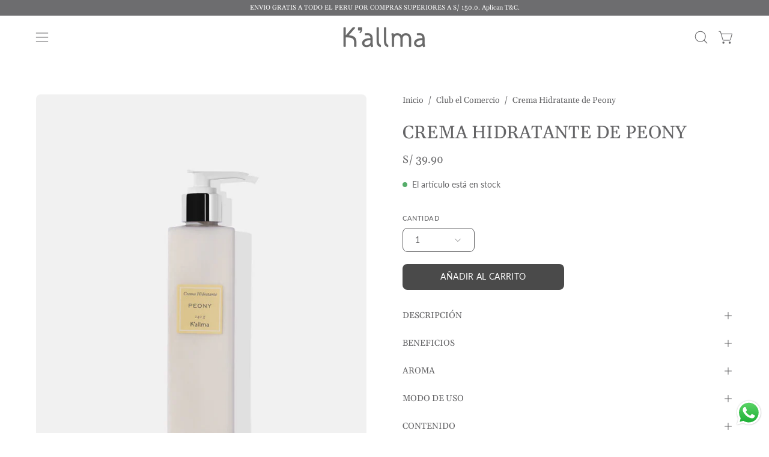

--- FILE ---
content_type: text/html; charset=utf-8
request_url: https://kallma.com/products/ed_cr_pe
body_size: 38906
content:
<!doctype html>
<html class="no-js no-touch page-loading" lang="es">
<head><meta charset="utf-8">
<meta http-equiv="X-UA-Compatible" content="IE=edge">
<meta name="viewport" content="width=device-width, height=device-height, initial-scale=1.0, minimum-scale=1.0">
<link rel="canonical" href="https://kallma.com/products/ed_cr_pe"><link rel="preconnect" href="https://fonts.shopifycdn.com" crossorigin><link rel="preload" as="font" href="//kallma.com/cdn/fonts/lato/lato_n4.c3b93d431f0091c8be23185e15c9d1fee1e971c5.woff2" type="font/woff2" crossorigin><link rel="preload" as="font" href="//kallma.com/cdn/fonts/gelasio/gelasio_n4.4c16aa443f7a871bf3cd01ef1a4aee00a144b7f4.woff2" type="font/woff2" crossorigin><link rel="preload" as="image" href="//kallma.com/cdn/shop/t/12/assets/loading.svg?v=91665432863842511931750440930"><style data-shopify>
  .no-js.page-loading .loading-overlay,
  html:not(.page-loading) .loading-overlay { opacity: 0; visibility: hidden; pointer-events: none; animation: fadeOut 1s ease; transition: visibility 0s linear 1s; }

  .loading-overlay { position: fixed; top: 0; left: 0; z-index: 99999; width: 100vw; height: 100vh; display: flex; align-items: center; justify-content: center; background: var(--overlay-bg, var(--COLOR-BLACK-WHITE)); }</style><style data-shopify>.loader__image__holder { position: absolute; top: 0; left: 0; width: 100%; height: 100%; font-size: 0; display: none; align-items: center; justify-content: center; animation: pulse-loading 2s infinite ease-in-out; }
    .loader__image__holder:has(.loader__image--fallback) { animation: none; }
    .loading-image .loader__image__holder { display: flex; }
    .loader__image { max-width: 150px; height: auto; object-fit: contain; }
    .loading-image .loader__image--fallback { width: 150px; height: 150px; max-width: 150px; mask: var(--loading-svg) center center/contain no-repeat; background: var(--overlay-bg-svg, var(--COLOR-WHITE-BLACK)); }</style><script>
    const loadingAppearance = "once";
    const loaded = sessionStorage.getItem('loaded');

    if (loadingAppearance === 'once') {
      if (loaded === null) {
        sessionStorage.setItem('loaded', true);
        document.documentElement.classList.add('loading-image');
      }
    } else {
      document.documentElement.classList.add('loading-image');
    }
  </script><link rel="shortcut icon" href="//kallma.com/cdn/shop/files/faviconV2_1_32x32.png?v=1685650309" type="image/png">
<title>Crema Hidratante de Peony
  
  
   &ndash; Kallma</title><meta name="description" content="¡Compra en K&#39;allma! Engríete con los mejores productos de cuidado personal, bienestar y hogar. Elaborados con insumos de muy alta calidad, extractos naturales, libres de parabenos, sulfatos y gluten.">

<meta property="og:site_name" content="Kallma">
<meta property="og:url" content="https://kallma.com/products/ed_cr_pe">
<meta property="og:title" content="Crema Hidratante de Peony">
<meta property="og:type" content="product">
<meta property="og:description" content="¡Compra en K&#39;allma! Engríete con los mejores productos de cuidado personal, bienestar y hogar. Elaborados con insumos de muy alta calidad, extractos naturales, libres de parabenos, sulfatos y gluten."><meta property="og:image" content="http://kallma.com/cdn/shop/products/ED_CR_PE_1.jpg?v=1688150039">
  <meta property="og:image:secure_url" content="https://kallma.com/cdn/shop/products/ED_CR_PE_1.jpg?v=1688150039">
  <meta property="og:image:width" content="700">
  <meta property="og:image:height" content="900"><meta property="og:price:amount" content="39.90">
  <meta property="og:price:currency" content="PEN"><meta name="twitter:card" content="summary_large_image">
<meta name="twitter:title" content="Crema Hidratante de Peony">
<meta name="twitter:description" content="¡Compra en K&#39;allma! Engríete con los mejores productos de cuidado personal, bienestar y hogar. Elaborados con insumos de muy alta calidad, extractos naturales, libres de parabenos, sulfatos y gluten."><style data-shopify>@font-face {
  font-family: Gelasio;
  font-weight: 400;
  font-style: normal;
  font-display: swap;
  src: url("//kallma.com/cdn/fonts/gelasio/gelasio_n4.4c16aa443f7a871bf3cd01ef1a4aee00a144b7f4.woff2") format("woff2"),
       url("//kallma.com/cdn/fonts/gelasio/gelasio_n4.5d24746d8f4bd63b39d8bb5edfdfb5ee3cf0492a.woff") format("woff");
}

    @font-face {
  font-family: Lato;
  font-weight: 400;
  font-style: normal;
  font-display: swap;
  src: url("//kallma.com/cdn/fonts/lato/lato_n4.c3b93d431f0091c8be23185e15c9d1fee1e971c5.woff2") format("woff2"),
       url("//kallma.com/cdn/fonts/lato/lato_n4.d5c00c781efb195594fd2fd4ad04f7882949e327.woff") format("woff");
}

    @font-face {
  font-family: Gelasio;
  font-weight: 400;
  font-style: normal;
  font-display: swap;
  src: url("//kallma.com/cdn/fonts/gelasio/gelasio_n4.4c16aa443f7a871bf3cd01ef1a4aee00a144b7f4.woff2") format("woff2"),
       url("//kallma.com/cdn/fonts/gelasio/gelasio_n4.5d24746d8f4bd63b39d8bb5edfdfb5ee3cf0492a.woff") format("woff");
}

    @font-face {
  font-family: Lato;
  font-weight: 400;
  font-style: normal;
  font-display: swap;
  src: url("//kallma.com/cdn/fonts/lato/lato_n4.c3b93d431f0091c8be23185e15c9d1fee1e971c5.woff2") format("woff2"),
       url("//kallma.com/cdn/fonts/lato/lato_n4.d5c00c781efb195594fd2fd4ad04f7882949e327.woff") format("woff");
}


    
      @font-face {
  font-family: Gelasio;
  font-weight: 500;
  font-style: normal;
  font-display: swap;
  src: url("//kallma.com/cdn/fonts/gelasio/gelasio_n5.f97cef548e49869f72fee0300773206c69a73c92.woff2") format("woff2"),
       url("//kallma.com/cdn/fonts/gelasio/gelasio_n5.3deaef1682f1d57c1ef4a193ebb687f132f52bc9.woff") format("woff");
}

    

    

    
      @font-face {
  font-family: Gelasio;
  font-weight: 700;
  font-style: normal;
  font-display: swap;
  src: url("//kallma.com/cdn/fonts/gelasio/gelasio_n7.6d92dd162a72d42c3a2809b1eefee33266ed79b9.woff2") format("woff2"),
       url("//kallma.com/cdn/fonts/gelasio/gelasio_n7.46dadf2b61046c18ea5504b1ad89adbedf34cf26.woff") format("woff");
}

    

    
      @font-face {
  font-family: Lato;
  font-weight: 100;
  font-style: normal;
  font-display: swap;
  src: url("//kallma.com/cdn/fonts/lato/lato_n1.28c16a27f5f7a3fc1b44cb5df6b7bbb1852b715f.woff2") format("woff2"),
       url("//kallma.com/cdn/fonts/lato/lato_n1.bf54aec592a20656da3762a257204a332a144371.woff") format("woff");
}

    

    
      @font-face {
  font-family: Lato;
  font-weight: 500;
  font-style: normal;
  font-display: swap;
  src: url("//kallma.com/cdn/fonts/lato/lato_n5.b2fec044fbe05725e71d90882e5f3b21dae2efbd.woff2") format("woff2"),
       url("//kallma.com/cdn/fonts/lato/lato_n5.f25a9a5c73ff9372e69074488f99e8ac702b5447.woff") format("woff");
}

    

    
      @font-face {
  font-family: Lato;
  font-weight: 400;
  font-style: italic;
  font-display: swap;
  src: url("//kallma.com/cdn/fonts/lato/lato_i4.09c847adc47c2fefc3368f2e241a3712168bc4b6.woff2") format("woff2"),
       url("//kallma.com/cdn/fonts/lato/lato_i4.3c7d9eb6c1b0a2bf62d892c3ee4582b016d0f30c.woff") format("woff");
}

    

    
      @font-face {
  font-family: Lato;
  font-weight: 700;
  font-style: italic;
  font-display: swap;
  src: url("//kallma.com/cdn/fonts/lato/lato_i7.16ba75868b37083a879b8dd9f2be44e067dfbf92.woff2") format("woff2"),
       url("//kallma.com/cdn/fonts/lato/lato_i7.4c07c2b3b7e64ab516aa2f2081d2bb0366b9dce8.woff") format("woff");
}

    

    
      @font-face {
  font-family: Gelasio;
  font-weight: 500;
  font-style: normal;
  font-display: swap;
  src: url("//kallma.com/cdn/fonts/gelasio/gelasio_n5.f97cef548e49869f72fee0300773206c69a73c92.woff2") format("woff2"),
       url("//kallma.com/cdn/fonts/gelasio/gelasio_n5.3deaef1682f1d57c1ef4a193ebb687f132f52bc9.woff") format("woff");
}

    
:root {--COLOR-PRIMARY-OPPOSITE: #ffffff;
      --COLOR-PRIMARY-LIGHTEN-DARKEN-ALPHA-20: rgba(100, 100, 100, 0.2);
      --COLOR-PRIMARY-LIGHTEN-DARKEN-ALPHA-30: rgba(100, 100, 100, 0.3);

      --PRIMARY-BUTTONS-COLOR-BG: #4a4a4a;
      --PRIMARY-BUTTONS-COLOR-TEXT: #ffffff;
      --PRIMARY-BUTTONS-COLOR-TEXT-ALPHA-10: rgba(255, 255, 255, 0.1);
      --PRIMARY-BUTTONS-COLOR-BORDER: #4a4a4a;
      --PRIMARY-BUTTONS-COLOR-HOVER: rgba(255, 255, 255, 0.2);

      --PRIMARY-BUTTONS-COLOR-LIGHTEN-DARKEN: #646464;

      --PRIMARY-BUTTONS-COLOR-ALPHA-05: rgba(74, 74, 74, 0.05);
      --PRIMARY-BUTTONS-COLOR-ALPHA-10: rgba(74, 74, 74, 0.1);
      --PRIMARY-BUTTONS-COLOR-ALPHA-50: rgba(74, 74, 74, 0.5);--COLOR-SECONDARY-OPPOSITE: #000000;
      --COLOR-SECONDARY-OPPOSITE-ALPHA-20: rgba(0, 0, 0, 0.2);
      --COLOR-SECONDARY-LIGHTEN-DARKEN-ALPHA-20: rgba(230, 230, 230, 0.2);
      --COLOR-SECONDARY-LIGHTEN-DARKEN-ALPHA-30: rgba(230, 230, 230, 0.3);

      --SECONDARY-BUTTONS-COLOR-BG: #ffffff;
      --SECONDARY-BUTTONS-COLOR-TEXT: #000000;
      --SECONDARY-BUTTONS-COLOR-TEXT-ALPHA-10: rgba(0, 0, 0, 0.1);
      --SECONDARY-BUTTONS-COLOR-BORDER: #ffffff;

      --SECONDARY-BUTTONS-COLOR-ALPHA-05: rgba(255, 255, 255, 0.05);
      --SECONDARY-BUTTONS-COLOR-ALPHA-10: rgba(255, 255, 255, 0.1);
      --SECONDARY-BUTTONS-COLOR-ALPHA-50: rgba(255, 255, 255, 0.5);--OUTLINE-BUTTONS-PRIMARY-BG: transparent;
      --OUTLINE-BUTTONS-PRIMARY-TEXT: #4a4a4a;
      --OUTLINE-BUTTONS-PRIMARY-TEXT-ALPHA-10: rgba(74, 74, 74, 0.1);
      --OUTLINE-BUTTONS-PRIMARY-BORDER: #4a4a4a;
      --OUTLINE-BUTTONS-PRIMARY-BG-HOVER: rgba(100, 100, 100, 0.2);

      --OUTLINE-BUTTONS-SECONDARY-BG: transparent;
      --OUTLINE-BUTTONS-SECONDARY-TEXT: #ffffff;
      --OUTLINE-BUTTONS-SECONDARY-TEXT-ALPHA-10: rgba(255, 255, 255, 0.1);
      --OUTLINE-BUTTONS-SECONDARY-BORDER: #ffffff;
      --OUTLINE-BUTTONS-SECONDARY-BG-HOVER: rgba(230, 230, 230, 0.2);

      --OUTLINE-BUTTONS-WHITE-BG: transparent;
      --OUTLINE-BUTTONS-WHITE-TEXT: #ffffff;
      --OUTLINE-BUTTONS-WHITE-TEXT-ALPHA-10: rgba(255, 255, 255, 0.1);
      --OUTLINE-BUTTONS-WHITE-BORDER: #ffffff;

      --OUTLINE-BUTTONS-BLACK-BG: transparent;
      --OUTLINE-BUTTONS-BLACK-TEXT: #000000;
      --OUTLINE-BUTTONS-BLACK-TEXT-ALPHA-10: rgba(0, 0, 0, 0.1);
      --OUTLINE-BUTTONS-BLACK-BORDER: #000000;--OUTLINE-SOLID-BUTTONS-PRIMARY-BG: #4a4a4a;
      --OUTLINE-SOLID-BUTTONS-PRIMARY-TEXT: #ffffff;
      --OUTLINE-SOLID-BUTTONS-PRIMARY-TEXT-ALPHA-10: rgba(255, 255, 255, 0.1);
      --OUTLINE-SOLID-BUTTONS-PRIMARY-BORDER: #ffffff;
      --OUTLINE-SOLID-BUTTONS-PRIMARY-BG-HOVER: rgba(255, 255, 255, 0.2);

      --OUTLINE-SOLID-BUTTONS-SECONDARY-BG: #ffffff;
      --OUTLINE-SOLID-BUTTONS-SECONDARY-TEXT: #000000;
      --OUTLINE-SOLID-BUTTONS-SECONDARY-TEXT-ALPHA-10: rgba(0, 0, 0, 0.1);
      --OUTLINE-SOLID-BUTTONS-SECONDARY-BORDER: #000000;
      --OUTLINE-SOLID-BUTTONS-SECONDARY-BG-HOVER: rgba(0, 0, 0, 0.2);

      --OUTLINE-SOLID-BUTTONS-WHITE-BG: #ffffff;
      --OUTLINE-SOLID-BUTTONS-WHITE-TEXT: #000000;
      --OUTLINE-SOLID-BUTTONS-WHITE-TEXT-ALPHA-10: rgba(0, 0, 0, 0.1);
      --OUTLINE-SOLID-BUTTONS-WHITE-BORDER: #000000;

      --OUTLINE-SOLID-BUTTONS-BLACK-BG: #000000;
      --OUTLINE-SOLID-BUTTONS-BLACK-TEXT: #ffffff;
      --OUTLINE-SOLID-BUTTONS-BLACK-TEXT-ALPHA-10: rgba(255, 255, 255, 0.1);
      --OUTLINE-SOLID-BUTTONS-BLACK-BORDER: #ffffff;--COLOR-HEADING: #656567;
      --COLOR-TEXT: #656567;
      --COLOR-TEXT-DARKEN: #333334;
      --COLOR-TEXT-LIGHTEN: #98989a;
      --COLOR-TEXT-ALPHA-5: rgba(101, 101, 103, 0.05);
      --COLOR-TEXT-ALPHA-8: rgba(101, 101, 103, 0.08);
      --COLOR-TEXT-ALPHA-10: rgba(101, 101, 103, 0.1);
      --COLOR-TEXT-ALPHA-15: rgba(101, 101, 103, 0.15);
      --COLOR-TEXT-ALPHA-20: rgba(101, 101, 103, 0.2);
      --COLOR-TEXT-ALPHA-25: rgba(101, 101, 103, 0.25);
      --COLOR-TEXT-ALPHA-50: rgba(101, 101, 103, 0.5);
      --COLOR-TEXT-ALPHA-60: rgba(101, 101, 103, 0.6);
      --COLOR-TEXT-ALPHA-85: rgba(101, 101, 103, 0.85);

      --COLOR-BG: rgba(255, 255, 255, 1);
      --COLOR-BG-ALPHA-25: rgba(255, 255, 255, 0.25);
      --COLOR-BG-ALPHA-35: rgba(255, 255, 255, 0.35);
      --COLOR-BG-ALPHA-60: rgba(255, 255, 255, 0.6);
      --COLOR-BG-ALPHA-65: rgba(255, 255, 255, 0.65);
      --COLOR-BG-ALPHA-85: rgba(255, 255, 255, 0.85);
      --COLOR-BG-DARKEN: rgb(230, 230, 230);
      --COLOR-BG-LIGHTEN-DARKEN: rgb(230, 230, 230);
      --COLOR-BG-LIGHTEN-DARKEN-SHIMMER-BG: rgb(250, 250, 250);
      --COLOR-BG-LIGHTEN-DARKEN-SHIMMER-EFFECT: rgb(245, 245, 245);
      --COLOR-BG-LIGHTEN-DARKEN-SHIMMER-ENHANCEMENT: rgb(0, 0, 0);
      --COLOR-BG-LIGHTEN-DARKEN-FOREGROUND: rgb(247, 247, 247);
      --COLOR-BG-LIGHTEN-DARKEN-HIGHLIGHT: rgb(217, 217, 217);
      --COLOR-BG-LIGHTEN-DARKEN-SEARCH-LOADER: rgb(204, 204, 204);
      --COLOR-BG-LIGHTEN-DARKEN-SEARCH-LOADER-LINE: rgb(230, 230, 230);
      --COLOR-BG-LIGHTEN-DARKEN-2: rgb(205, 205, 205);
      --COLOR-BG-LIGHTEN-DARKEN-3: rgb(192, 192, 192);
      --COLOR-BG-LIGHTEN-DARKEN-4: rgb(179, 179, 179);
      --COLOR-BG-LIGHTEN-DARKEN-5: rgb(166, 166, 166);
      --COLOR-BG-LIGHTEN-DARKEN-6: rgb(154, 154, 154);
      --COLOR-BG-LIGHTEN-DARKEN-CONTRAST: rgb(179, 179, 179);
      --COLOR-BG-LIGHTEN-DARKEN-CONTRAST-2: rgb(166, 166, 166);
      --COLOR-BG-LIGHTEN-DARKEN-CONTRAST-3: rgb(153, 153, 153);
      --COLOR-BG-LIGHTEN-DARKEN-CONTRAST-4: rgb(140, 140, 140);
      --COLOR-BG-LIGHTEN-DARKEN-CONTRAST-5: rgb(128, 128, 128);
      --COLOR-BG-LIGHTEN-DARKEN-CONTRAST-6: rgb(115, 115, 115);

      --COLOR-INPUT-BG: rgba(255, 255, 255, 1);

      --COLOR-ACCENT: #b8ded8;
      --COLOR-ACCENT-TEXT: #000;
      --COLOR-ACCENT-MIX-ALPHA: rgba(92, 111, 108, 0.1);

      --COLOR-BORDER: #d3d3d3;
      --COLOR-BORDER-ALPHA-15: rgba(211, 211, 211, 0.15);
      --COLOR-BORDER-ALPHA-30: rgba(211, 211, 211, 0.3);
      --COLOR-BORDER-ALPHA-50: rgba(211, 211, 211, 0.5);
      --COLOR-BORDER-ALPHA-65: rgba(211, 211, 211, 0.65);
      --COLOR-BORDER-LIGHTEN-DARKEN: #868686;
      --COLOR-BORDER-HAIRLINE: rgb(247, 247, 247);

      --COLOR-SALE-BG: #b8ded8;
      --COLOR-SALE-TEXT: #ffffff;
      --COLOR-CUSTOM-BG: #4c4c4c;
      --COLOR-CUSTOM-TEXT: #ffffff;
      --COLOR-SOLD-BG: #4c4c4c;
      --COLOR-SOLD-TEXT: #ffffff;
      --COLOR-SAVING-BG: #4c4c4c;
      --COLOR-SAVING-TEXT: #ffffff;

      --COLOR-WHITE-BLACK: #fff;
      --COLOR-BLACK-WHITE: #000;
      --COLOR-BLACK-WHITE-ALPHA-25: rgba(0, 0, 0, 0.25);
      --COLOR-BLACK-WHITE-ALPHA-34: rgba(0, 0, 0, 0.34);
      --COLOR-BG-OVERLAY: rgba(255, 255, 255, 0.5);--COLOR-DISABLED-GREY: rgba(101, 101, 103, 0.05);
      --COLOR-DISABLED-GREY-DARKEN: rgba(101, 101, 103, 0.45);
      --COLOR-ERROR: #D02E2E;
      --COLOR-ERROR-BG: #f3cbcb;
      --COLOR-SUCCESS: #56AD6A;
      --COLOR-SUCCESS-BG: #ECFEF0;
      --COLOR-WARN: #ECBD5E;
      --COLOR-TRANSPARENT: rgba(255, 255, 255, 0);

      --COLOR-WHITE: #ffffff;
      --COLOR-WHITE-DARKEN: #f2f2f2;
      --COLOR-WHITE-ALPHA-10: rgba(255, 255, 255, 0.1);
      --COLOR-WHITE-ALPHA-20: rgba(255, 255, 255, 0.2);
      --COLOR-WHITE-ALPHA-25: rgba(255, 255, 255, 0.25);
      --COLOR-WHITE-ALPHA-50: rgba(255, 255, 255, 0.5);
      --COLOR-WHITE-ALPHA-60: rgba(255, 255, 255, 0.6);
      --COLOR-BLACK: #000000;
      --COLOR-BLACK-LIGHTEN: #1a1a1a;
      --COLOR-BLACK-ALPHA-05: rgba(0, 0, 0, 0.05);
      --COLOR-BLACK-ALPHA-10: rgba(0, 0, 0, 0.1);
      --COLOR-BLACK-ALPHA-20: rgba(0, 0, 0, 0.2);
      --COLOR-BLACK-ALPHA-25: rgba(0, 0, 0, 0.25);
      --COLOR-BLACK-ALPHA-50: rgba(0, 0, 0, 0.5);
      --COLOR-BLACK-ALPHA-60: rgba(0, 0, 0, 0.6);--FONT-STACK-BODY: Lato, sans-serif;
      --FONT-STYLE-BODY: normal;
      --FONT-STYLE-BODY-ITALIC: italic;
      --FONT-ADJUST-BODY: 1.0;

      --FONT-WEIGHT-BODY: 400;
      --FONT-WEIGHT-BODY-LIGHT: 100;
      --FONT-WEIGHT-BODY-MEDIUM: 700;
      --FONT-WEIGHT-BODY-BOLD: 500;

      --FONT-STACK-HEADING: Gelasio, serif;
      --FONT-STYLE-HEADING: normal;
      --FONT-STYLE-HEADING-ITALIC: italic;
      --FONT-ADJUST-HEADING: 1.25;

      --FONT-WEIGHT-HEADING: 400;
      --FONT-WEIGHT-HEADING-LIGHT: 300;
      --FONT-WEIGHT-HEADING-MEDIUM: 700;
      --FONT-WEIGHT-HEADING-BOLD: 500;

      --FONT-STACK-NAV: Gelasio, serif;
      --FONT-STYLE-NAV: normal;
      --FONT-STYLE-NAV-ITALIC: italic;
      --FONT-ADJUST-NAV: 0.9;
      --FONT-ADJUST-NAV-TOP-LEVEL: 0.75;

      --FONT-WEIGHT-NAV: 400;
      --FONT-WEIGHT-NAV-LIGHT: 300;
      --FONT-WEIGHT-NAV-MEDIUM: 700;
      --FONT-WEIGHT-NAV-BOLD: 500;

      --FONT-ADJUST-PRODUCT-GRID: 1.0;
      --FONT-ADJUST-PRODUCT-GRID-HEADING: 1.0;

      --FONT-ADJUST-BADGES: 1.1;

      --FONT-STACK-BUTTON: Lato, sans-serif;
      --FONT-STYLE-BUTTON: normal;
      --FONT-STYLE-BUTTON-ITALIC: italic;
      --FONT-ADJUST-SMALL-BUTTON: 0.9;
      --FONT-ADJUST-MEDIUM-BUTTON: 0.9;
      --FONT-ADJUST-LARGE-BUTTON: 0.9;

      --FONT-WEIGHT-BUTTON: 400;
      --FONT-WEIGHT-BUTTON-MEDIUM: 700;
      --FONT-WEIGHT-BUTTON-BOLD: 500;

      --FONT-STACK-SUBHEADING: Gelasio, serif;
      --FONT-STYLE-SUBHEADING: normal;
      --FONT-ADJUST-SUBHEADING: 1.0;

      --FONT-WEIGHT-SUBHEADING: 400;
      --FONT-WEIGHT-SUBHEADING-BOLD: 500;

      --FONT-STACK-LABEL: Lato, sans-serif;
      --FONT-STYLE-LABEL: normal;
      --FONT-ADJUST-LABEL: 0.65;

      --FONT-STACK-HIGHLIGHT: Lato, sans-serif;
      --FONT-STYLE-HIGHLIGHT: normal;
      --FONT-WEIGHT-HIGHLIGHT: 400;

      --FONT-WEIGHT-LABEL: 500;

      --LETTER-SPACING-NAV: 0.0em;
      --LETTER-SPACING-HEADING: 0.0em;
      --LETTER-SPACING-SUBHEADING: 0.0em;
      --LETTER-SPACING-BUTTON: 0.025em;
      --LETTER-SPACING-LABEL: 0.05em;

      --BUTTON-TEXT-CAPS: uppercase;
      --HEADING-TEXT-CAPS: none;
      --SUBHEADING-TEXT-CAPS: uppercase;
      --LABEL-TEXT-CAPS: uppercase;--FONT-SIZE-INPUT: 1.0rem;--RADIUS: 8px;
      --RADIUS-SMALL: 8px;
      --RADIUS-TINY: 8px;
      --RADIUS-CHECKBOX: 4px;
      --RADIUS-TEXTAREA: 8px;--RADIUS-BADGE: 4px;--PRODUCT-MEDIA-PADDING-TOP: 100%;--BORDER-WIDTH: 1px;--STROKE-WIDTH: 12px;--SITE-WIDTH: 1440px;
      --SITE-WIDTH-NARROW: 840px;

      
      --SMALL-BUTTON-WIDTH: 50px;
      --MEDIUM-BUTTON-WIDTH: 150px;
      --LARGE-BUTTON-WIDTH: 200px;
      --SMALL-BUTTON-HEIGHT: 20px;
      --MEDIUM-BUTTON-HEIGHT: 20px;
      --LARGE-BUTTON-HEIGHT: 20px;--COLOR-UPSELLS-BG: #F1EFE8;
      --COLOR-UPSELLS-TEXT: #0B0B0B;
      --COLOR-UPSELLS-TEXT-LIGHTEN: #3e3e3e;
      --COLOR-UPSELLS-DISABLED-GREY-DARKEN: rgba(11, 11, 11, 0.45);
      --UPSELLS-HEIGHT: 130px;
      --UPSELLS-IMAGE-WIDTH: 30%;--ICON-ARROW-RIGHT: url( "//kallma.com/cdn/shop/t/12/assets/icon-chevron-right.svg?v=115618353204357621731750440930" );--loading-svg: url( "//kallma.com/cdn/shop/t/12/assets/loading.svg?v=91665432863842511931750440930" );
      --icon-check: url( "//kallma.com/cdn/shop/t/12/assets/icon-check.svg?v=175316081881880408121750440930" );
      --icon-check-swatch: url( "//kallma.com/cdn/shop/t/12/assets/icon-check-swatch.svg?v=131897745589030387781750440930" );
      --icon-zoom-in: url( "//kallma.com/cdn/shop/t/12/assets/icon-zoom-in.svg?v=157433013461716915331750440930" );
      --icon-zoom-out: url( "//kallma.com/cdn/shop/t/12/assets/icon-zoom-out.svg?v=164909107869959372931750440930" );--collection-sticky-bar-height: 0px;
      --collection-image-padding-top: 60%;

      --drawer-width: 400px;
      --drawer-transition: transform 0.4s cubic-bezier(0.46, 0.01, 0.32, 1);--gutter: 60px;
      --gutter-mobile: 20px;
      --grid-gutter: 20px;
      --grid-gutter-mobile: 35px;--inner: 20px;
      --inner-tablet: 18px;
      --inner-mobile: 16px;--grid: repeat(4, minmax(0, 1fr));
      --grid-tablet: repeat(3, minmax(0, 1fr));
      --grid-mobile: repeat(2, minmax(0, 1fr));
      --megamenu-grid: repeat(4, minmax(0, 1fr));
      --grid-row: 1 / span 4;--scrollbar-width: 0px;--overlay: #000;
      --overlay-opacity: 1;--swatch-width: 38px;
      --swatch-height: 26px;
      --swatch-size: 32px;
      --swatch-size-mobile: 30px;

      
      --move-offset: 20px;

      
      --autoplay-speed: 2200ms;
    }

    
</style><link href="//kallma.com/cdn/shop/t/12/assets/theme.css?v=150369801115742684441758818915" rel="stylesheet" type="text/css" media="all" /><script
  type="text/javascript"
>
    if (window.MSInputMethodContext && document.documentMode) {
      var scripts = document.getElementsByTagName('script')[0];
      var polyfill = document.createElement("script");
      polyfill.defer = true;
      polyfill.src = "//kallma.com/cdn/shop/t/12/assets/ie11.js?v=164037955086922138091750440930";

      scripts.parentNode.insertBefore(polyfill, scripts);

      document.documentElement.classList.add('ie11');
    } else {
      document.documentElement.className = document.documentElement.className.replace('no-js', 'js');
    }

    let root = '/';
    if (root[root.length - 1] !== '/') {
      root = `${root}/`;
    }

    window.theme = {
      routes: {
        root: root,
        cart_url: "\/cart",
        cart_add_url: "/cart/add.js",
        cart_change_url: "/cart/change.js",
        shop_url: "https:\/\/kallma.com",
        searchUrl: '/search',
        predictiveSearchUrl: '/search/suggest',
        product_recommendations_url: "\/recommendations\/products"
      },
      assets: {
        photoswipe: '//kallma.com/cdn/shop/t/12/assets/photoswipe.js?v=162613001030112971491750440930',
        smoothscroll: '//kallma.com/cdn/shop/t/12/assets/smoothscroll.js?v=37906625415260927261750440931',
        no_image: "//kallma.com/cdn/shopifycloud/storefront/assets/no-image-2048-a2addb12_1024x.gif",
        swatches: '//kallma.com/cdn/shop/t/12/assets/swatches.json?v=19104752027026585201751309318',
        base: "//kallma.com/cdn/shop/t/12/assets/"
      },
      strings: {
        add_to_cart: "Añadir al carrito",
        cart_acceptance_error: "Debes aceptar nuestros términos y condiciones.",
        cart_empty: "Tu carrito está vacío.",
        cart_price: "Precio",
        cart_quantity: "Cantidad",
        cart_items_one: "{{ count }} producto",
        cart_items_many: "{{ count }} productos",
        cart_title: "Carrito",
        cart_total: "Total",
        continue_shopping: "Seguir comprando",
        free: "Gratis",
        limit_error: "Lo siento, parece que no tenemos suficiente de este producto.",
        preorder: "Hacer un pedidor",
        remove: "Eliminar",
        sale_badge_text: "Venta",
        saving_badge: "DSCTO {{ discount }}",
        saving_up_to_badge: "Dscto {{ discount }}",
        sold_out: "Agotado",
        subscription: "Suscripción",
        unavailable: "Indisponible",
        unit_price_label: "Precio por unidad",
        unit_price_separator: "por",
        zero_qty_error: "La cantidad debe ser mayor que 0.",
        delete_confirm: "¿Está seguro\/a de que deseas eliminar esta dirección?",
        newsletter_product_availability: "Avísame cuando esté disponible"
      },
      icons: {
        close: '<svg aria-hidden="true" focusable="false" role="presentation" class="icon icon-close" viewBox="0 0 192 192"><path d="M150 42 42 150M150 150 42 42" stroke="currentColor" stroke-linecap="round" stroke-linejoin="round"/></svg>'
      },
      settings: {
        animationsEnabled: false,
        cartType: "page",
        enableAcceptTerms: false,
        enableInfinityScroll: false,
        enablePaymentButton: false,
        gridImageSize: "cover",
        gridImageAspectRatio: 1,
        mobileMenuBehaviour: "link",
        productGridHover: "image",
        savingBadgeType: "percentage",
        showSaleBadge: true,
        showSoldBadge: true,
        showSavingBadge: true,
        quickBuy: "quick_buy",
        suggestArticles: false,
        suggestCollections: false,
        suggestProducts: true,
        suggestPages: false,
        suggestionsResultsLimit: 10,
        currency_code_enable: false,
        hideInventoryCount: true,
        colorSwatchesType: "theme",
        atcButtonShowPrice: false,
        buynowButtonColor: "btn--white",
        buynowButtonStyle: "btn--solid-border",
        buynowButtonSize: "btn--medium",
        mobileMenuType: "new",
      },
      sizes: {
        mobile: 480,
        small: 768,
        large: 1024,
        widescreen: 1440
      },
      moneyFormat: "S\/ {{amount}}",
      moneyWithCurrencyFormat: "S\/ {{amount}}",
      subtotal: 0,
      current_iso_code: "PEN",
      info: {
        name: 'Palo Alto'
      },
      version: '7.0.0'
    };
    window.PaloAlto = window.PaloAlto || {};
    window.slate = window.slate || {};
    window.isHeaderTransparent = false;
    window.stickyHeaderHeight = 60;
    window.lastWindowWidth = window.innerWidth || document.documentElement.clientWidth;
</script>
<script src="https://ajax.googleapis.com/ajax/libs/jquery/3.6.0/jquery.min.js" defer></script>
<script src='https://cdn.jsdelivr.net/npm/underscore@1.13.6/underscore-umd-min.js' defer></script>
<script src="https://unpkg.com/@shopify/storefront-api-client@1.0.3/dist/umd/storefront-api-client.min.js" defer></script>
<script src="//kallma.com/cdn/shop/t/12/assets/autofill.min.js?v=122468447899251085881758730012" defer></script>


<script src="//kallma.com/cdn/shop/t/12/assets/vendor.js?v=42276325216716451771750440931" defer="defer"></script>
<script src="//kallma.com/cdn/shop/t/12/assets/theme.js?v=8997254070375761731750440931" defer="defer"></script><script>window.performance && window.performance.mark && window.performance.mark('shopify.content_for_header.start');</script><meta id="shopify-digital-wallet" name="shopify-digital-wallet" content="/76498469162/digital_wallets/dialog">
<link rel="alternate" type="application/json+oembed" href="https://kallma.com/products/ed_cr_pe.oembed">
<script async="async" src="/checkouts/internal/preloads.js?locale=es-PE"></script>
<script id="shopify-features" type="application/json">{"accessToken":"1e08f67c0beef369681b3f2f3cc30565","betas":["rich-media-storefront-analytics"],"domain":"kallma.com","predictiveSearch":true,"shopId":76498469162,"locale":"es"}</script>
<script>var Shopify = Shopify || {};
Shopify.shop = "kallma-pe.myshopify.com";
Shopify.locale = "es";
Shopify.currency = {"active":"PEN","rate":"1.0"};
Shopify.country = "PE";
Shopify.theme = {"name":"Kallma | Palo Alto v7.0.0","id":178119180586,"schema_name":"Palo Alto","schema_version":"7.0.0","theme_store_id":777,"role":"main"};
Shopify.theme.handle = "null";
Shopify.theme.style = {"id":null,"handle":null};
Shopify.cdnHost = "kallma.com/cdn";
Shopify.routes = Shopify.routes || {};
Shopify.routes.root = "/";</script>
<script type="module">!function(o){(o.Shopify=o.Shopify||{}).modules=!0}(window);</script>
<script>!function(o){function n(){var o=[];function n(){o.push(Array.prototype.slice.apply(arguments))}return n.q=o,n}var t=o.Shopify=o.Shopify||{};t.loadFeatures=n(),t.autoloadFeatures=n()}(window);</script>
<script id="shop-js-analytics" type="application/json">{"pageType":"product"}</script>
<script defer="defer" async type="module" src="//kallma.com/cdn/shopifycloud/shop-js/modules/v2/client.init-shop-cart-sync_CvZOh8Af.es.esm.js"></script>
<script defer="defer" async type="module" src="//kallma.com/cdn/shopifycloud/shop-js/modules/v2/chunk.common_3Rxs6Qxh.esm.js"></script>
<script type="module">
  await import("//kallma.com/cdn/shopifycloud/shop-js/modules/v2/client.init-shop-cart-sync_CvZOh8Af.es.esm.js");
await import("//kallma.com/cdn/shopifycloud/shop-js/modules/v2/chunk.common_3Rxs6Qxh.esm.js");

  window.Shopify.SignInWithShop?.initShopCartSync?.({"fedCMEnabled":true,"windoidEnabled":true});

</script>
<script>(function() {
  var isLoaded = false;
  function asyncLoad() {
    if (isLoaded) return;
    isLoaded = true;
    var urls = ["https:\/\/cloudsearch-1f874.kxcdn.com\/shopify.js?srp=\/a\/search\u0026filtersEnabled=1\u0026shop=kallma-pe.myshopify.com"];
    for (var i = 0; i < urls.length; i++) {
      var s = document.createElement('script');
      s.type = 'text/javascript';
      s.async = true;
      s.src = urls[i];
      var x = document.getElementsByTagName('script')[0];
      x.parentNode.insertBefore(s, x);
    }
  };
  if(window.attachEvent) {
    window.attachEvent('onload', asyncLoad);
  } else {
    window.addEventListener('load', asyncLoad, false);
  }
})();</script>
<script id="__st">var __st={"a":76498469162,"offset":-18000,"reqid":"6cfcb6ea-4882-4c9e-a64d-6c54f76a52dd-1768641510","pageurl":"kallma.com\/products\/ed_cr_pe","u":"231d8b652068","p":"product","rtyp":"product","rid":8342416228650};</script>
<script>window.ShopifyPaypalV4VisibilityTracking = true;</script>
<script id="captcha-bootstrap">!function(){'use strict';const t='contact',e='account',n='new_comment',o=[[t,t],['blogs',n],['comments',n],[t,'customer']],c=[[e,'customer_login'],[e,'guest_login'],[e,'recover_customer_password'],[e,'create_customer']],r=t=>t.map((([t,e])=>`form[action*='/${t}']:not([data-nocaptcha='true']) input[name='form_type'][value='${e}']`)).join(','),a=t=>()=>t?[...document.querySelectorAll(t)].map((t=>t.form)):[];function s(){const t=[...o],e=r(t);return a(e)}const i='password',u='form_key',d=['recaptcha-v3-token','g-recaptcha-response','h-captcha-response',i],f=()=>{try{return window.sessionStorage}catch{return}},m='__shopify_v',_=t=>t.elements[u];function p(t,e,n=!1){try{const o=window.sessionStorage,c=JSON.parse(o.getItem(e)),{data:r}=function(t){const{data:e,action:n}=t;return t[m]||n?{data:e,action:n}:{data:t,action:n}}(c);for(const[e,n]of Object.entries(r))t.elements[e]&&(t.elements[e].value=n);n&&o.removeItem(e)}catch(o){console.error('form repopulation failed',{error:o})}}const l='form_type',E='cptcha';function T(t){t.dataset[E]=!0}const w=window,h=w.document,L='Shopify',v='ce_forms',y='captcha';let A=!1;((t,e)=>{const n=(g='f06e6c50-85a8-45c8-87d0-21a2b65856fe',I='https://cdn.shopify.com/shopifycloud/storefront-forms-hcaptcha/ce_storefront_forms_captcha_hcaptcha.v1.5.2.iife.js',D={infoText:'Protegido por hCaptcha',privacyText:'Privacidad',termsText:'Términos'},(t,e,n)=>{const o=w[L][v],c=o.bindForm;if(c)return c(t,g,e,D).then(n);var r;o.q.push([[t,g,e,D],n]),r=I,A||(h.body.append(Object.assign(h.createElement('script'),{id:'captcha-provider',async:!0,src:r})),A=!0)});var g,I,D;w[L]=w[L]||{},w[L][v]=w[L][v]||{},w[L][v].q=[],w[L][y]=w[L][y]||{},w[L][y].protect=function(t,e){n(t,void 0,e),T(t)},Object.freeze(w[L][y]),function(t,e,n,w,h,L){const[v,y,A,g]=function(t,e,n){const i=e?o:[],u=t?c:[],d=[...i,...u],f=r(d),m=r(i),_=r(d.filter((([t,e])=>n.includes(e))));return[a(f),a(m),a(_),s()]}(w,h,L),I=t=>{const e=t.target;return e instanceof HTMLFormElement?e:e&&e.form},D=t=>v().includes(t);t.addEventListener('submit',(t=>{const e=I(t);if(!e)return;const n=D(e)&&!e.dataset.hcaptchaBound&&!e.dataset.recaptchaBound,o=_(e),c=g().includes(e)&&(!o||!o.value);(n||c)&&t.preventDefault(),c&&!n&&(function(t){try{if(!f())return;!function(t){const e=f();if(!e)return;const n=_(t);if(!n)return;const o=n.value;o&&e.removeItem(o)}(t);const e=Array.from(Array(32),(()=>Math.random().toString(36)[2])).join('');!function(t,e){_(t)||t.append(Object.assign(document.createElement('input'),{type:'hidden',name:u})),t.elements[u].value=e}(t,e),function(t,e){const n=f();if(!n)return;const o=[...t.querySelectorAll(`input[type='${i}']`)].map((({name:t})=>t)),c=[...d,...o],r={};for(const[a,s]of new FormData(t).entries())c.includes(a)||(r[a]=s);n.setItem(e,JSON.stringify({[m]:1,action:t.action,data:r}))}(t,e)}catch(e){console.error('failed to persist form',e)}}(e),e.submit())}));const S=(t,e)=>{t&&!t.dataset[E]&&(n(t,e.some((e=>e===t))),T(t))};for(const o of['focusin','change'])t.addEventListener(o,(t=>{const e=I(t);D(e)&&S(e,y())}));const B=e.get('form_key'),M=e.get(l),P=B&&M;t.addEventListener('DOMContentLoaded',(()=>{const t=y();if(P)for(const e of t)e.elements[l].value===M&&p(e,B);[...new Set([...A(),...v().filter((t=>'true'===t.dataset.shopifyCaptcha))])].forEach((e=>S(e,t)))}))}(h,new URLSearchParams(w.location.search),n,t,e,['guest_login'])})(!0,!0)}();</script>
<script integrity="sha256-4kQ18oKyAcykRKYeNunJcIwy7WH5gtpwJnB7kiuLZ1E=" data-source-attribution="shopify.loadfeatures" defer="defer" src="//kallma.com/cdn/shopifycloud/storefront/assets/storefront/load_feature-a0a9edcb.js" crossorigin="anonymous"></script>
<script data-source-attribution="shopify.dynamic_checkout.dynamic.init">var Shopify=Shopify||{};Shopify.PaymentButton=Shopify.PaymentButton||{isStorefrontPortableWallets:!0,init:function(){window.Shopify.PaymentButton.init=function(){};var t=document.createElement("script");t.src="https://kallma.com/cdn/shopifycloud/portable-wallets/latest/portable-wallets.es.js",t.type="module",document.head.appendChild(t)}};
</script>
<script data-source-attribution="shopify.dynamic_checkout.buyer_consent">
  function portableWalletsHideBuyerConsent(e){var t=document.getElementById("shopify-buyer-consent"),n=document.getElementById("shopify-subscription-policy-button");t&&n&&(t.classList.add("hidden"),t.setAttribute("aria-hidden","true"),n.removeEventListener("click",e))}function portableWalletsShowBuyerConsent(e){var t=document.getElementById("shopify-buyer-consent"),n=document.getElementById("shopify-subscription-policy-button");t&&n&&(t.classList.remove("hidden"),t.removeAttribute("aria-hidden"),n.addEventListener("click",e))}window.Shopify?.PaymentButton&&(window.Shopify.PaymentButton.hideBuyerConsent=portableWalletsHideBuyerConsent,window.Shopify.PaymentButton.showBuyerConsent=portableWalletsShowBuyerConsent);
</script>
<script data-source-attribution="shopify.dynamic_checkout.cart.bootstrap">document.addEventListener("DOMContentLoaded",(function(){function t(){return document.querySelector("shopify-accelerated-checkout-cart, shopify-accelerated-checkout")}if(t())Shopify.PaymentButton.init();else{new MutationObserver((function(e,n){t()&&(Shopify.PaymentButton.init(),n.disconnect())})).observe(document.body,{childList:!0,subtree:!0})}}));
</script>

<script>window.performance && window.performance.mark && window.performance.mark('shopify.content_for_header.end');</script>
    
<!-- BEGIN app block: shopify://apps/powerful-form-builder/blocks/app-embed/e4bcb1eb-35b2-42e6-bc37-bfe0e1542c9d --><script type="text/javascript" hs-ignore data-cookieconsent="ignore">
  var Globo = Globo || {};
  var globoFormbuilderRecaptchaInit = function(){};
  var globoFormbuilderHcaptchaInit = function(){};
  window.Globo.FormBuilder = window.Globo.FormBuilder || {};
  window.Globo.FormBuilder.shop = {"configuration":{"money_format":"S/ {{amount}}"},"pricing":{"features":{"bulkOrderForm":false,"cartForm":false,"fileUpload":2,"removeCopyright":false,"restrictedEmailDomains":false}},"settings":{"copyright":"Powered by <a href=\"https://globosoftware.net\" target=\"_blank\">Globo</a> <a href=\"https://apps.shopify.com/form-builder-contact-form\" target=\"_blank\">Contact Form</a>","hideWaterMark":false,"reCaptcha":{"recaptchaType":"v2","siteKey":false,"languageCode":"en"},"scrollTop":false,"customCssCode":"","customCssEnabled":false,"additionalColumns":[]},"encryption_form_id":1,"url":"https://app.powerfulform.com/","CDN_URL":"https://dxo9oalx9qc1s.cloudfront.net"};

  if(window.Globo.FormBuilder.shop.settings.customCssEnabled && window.Globo.FormBuilder.shop.settings.customCssCode){
    const customStyle = document.createElement('style');
    customStyle.type = 'text/css';
    customStyle.innerHTML = window.Globo.FormBuilder.shop.settings.customCssCode;
    document.head.appendChild(customStyle);
  }

  window.Globo.FormBuilder.forms = [];
    
      
      
      
      window.Globo.FormBuilder.forms[5864] = {"5864":{"elements":[{"id":"group","type":"group","label":"Group","description":"","elements":[{"id":"paragraph","type":"paragraph","text":"\u003cp class=\"ql-align-justify\"\u003e\u003cspan style=\"color: rgb(28, 27, 27); background-color: rgb(255, 255, 255);\"\u003eDe acuerdo a los establecido en el Código de Protección y Defensa del Consumidor \u003c\/span\u003e\u003cspan style=\"color: rgb(68, 68, 68); background-color: rgb(255, 255, 255);\"\u003eMONCLAUD S.R.L.\u003c\/span\u003e\u003cspan style=\"color: rgb(28, 27, 27); background-color: rgb(255, 255, 255);\"\u003e con RUC\u0026nbsp;\u003c\/span\u003e\u003cspan style=\"color: rgb(68, 68, 68); background-color: rgb(255, 255, 255);\"\u003e20501760961\u003c\/span\u003e\u003cspan style=\"color: rgb(28, 27, 27); background-color: rgb(255, 255, 255);\"\u003e\u0026nbsp;y dirección \u003c\/span\u003eAv. Roosevelt Nro. 6539 Int. 202,\u003cspan style=\"color: rgb(28, 27, 27); background-color: rgb(255, 255, 255);\"\u003e Santiago de Surco, Lima, Perú\u0026nbsp;cuenta con un Libro de Reclamaciones a su disposición.\u003c\/span\u003e\u003c\/p\u003e\u003cp class=\"ql-align-justify\"\u003e\u003cbr\u003e\u003c\/p\u003e\u003cp class=\"ql-align-justify\"\u003e\u003cspan style=\"color: rgb(28, 27, 27); background-color: rgb(255, 255, 255);\"\u003e﻿Al ingresar sus datos en el Libro de Reclamaciones usted está aceptando el tratamiento de sus datos personales para la solución de su reclamo.\u003c\/span\u003e\u003c\/p\u003e","columnWidth":100},{"id":"datetime","type":"datetime","label":"Fecha de reclamo","placeholder":"","description":"","hideLabel":false,"keepPositionLabel":false,"required":true,"ifHideLabel":false,"format":"date","otherLang":false,"localization":"es","date-format":"d-m-Y","time-format":"12h","isLimitDate":false,"limitDateType":"disablingDates","limitDateSpecificEnabled":false,"limitDateSpecificDates":"","limitDateRangeEnabled":false,"limitDateRangeDates":"","limitDateDOWEnabled":false,"limitDateDOWDates":["saturday","sunday"],"inputIcon":"","columnWidth":50},{"id":"heading","type":"heading","heading":"1. Identificación del consumidor reclamante","caption":"","columnWidth":100},{"id":"text","type":"text","label":"Nombre","placeholder":"","description":"","limitCharacters":false,"characters":100,"hideLabel":false,"keepPositionLabel":false,"required":true,"ifHideLabel":false,"inputIcon":"","columnWidth":33.33},{"id":"select","type":"select","label":"Tipo de documento","placeholder":"Selecionar","options":"DNI\nC.E.","defaultOption":"","description":"","hideLabel":false,"keepPositionLabel":false,"required":true,"ifHideLabel":false,"inputIcon":"","columnWidth":33.33},{"id":"number","type":"number","label":"Nro. documento","placeholder":"","description":"","limitCharacters":false,"characters":100,"hideLabel":false,"keepPositionLabel":false,"required":true,"ifHideLabel":false,"inputIcon":"","columnWidth":33.33,"conditionalField":false,"onlyShowIf":false,"select":false},{"id":"text-2","type":"text","label":"Domicilio","placeholder":"","description":"","limitCharacters":false,"characters":100,"hideLabel":false,"keepPositionLabel":false,"required":true,"ifHideLabel":false,"inputIcon":"","columnWidth":33.33,"conditionalField":false,"onlyShowIf":false,"select":false},{"id":"email-2","type":"email","label":"Correo electrónico","placeholder":"","description":"","limitCharacters":false,"characters":100,"hideLabel":false,"keepPositionLabel":false,"required":true,"ifHideLabel":false,"inputIcon":"","columnWidth":33.33,"conditionalField":false,"onlyShowIf":"radio-3","select":false},{"id":"phone","type":"phone","label":"Teléfono","placeholder":"","description":"","validatePhone":false,"onlyShowFlag":false,"defaultCountryCode":"us","limitCharacters":false,"characters":100,"hideLabel":false,"keepPositionLabel":false,"required":true,"ifHideLabel":false,"inputIcon":"","columnWidth":33.33,"conditionalField":false,"onlyShowIf":false,"select":false},{"id":"heading-2","type":"heading","heading":"En caso de ser menor de edad, por favor ingresar los datos del padre, madre o representante","caption":"","columnWidth":100,"conditionalField":false,"onlyShowIf":false,"select":false},{"id":"radio-3","type":"radio","label":"Menor de edad","options":"Si\nNo","defaultOption":"","description":"","hideLabel":false,"keepPositionLabel":false,"required":true,"ifHideLabel":false,"inlineOption":50,"columnWidth":100,"conditionalField":false,"onlyShowIf":false,"select":false},{"id":"text-3","type":"text","label":"Nombre","placeholder":"","description":"","limitCharacters":false,"characters":100,"hideLabel":false,"keepPositionLabel":false,"required":true,"ifHideLabel":false,"inputIcon":"","columnWidth":33.33,"conditionalField":true,"onlyShowIf":"radio-3","select":"Si","radio-3":"Si","conditionalIsValue":"Si"},{"id":"select-2","type":"select","label":"Tipo de documento","placeholder":"Selecionar","options":"DNI\nC.E.","defaultOption":"","description":"","hideLabel":false,"keepPositionLabel":false,"required":true,"ifHideLabel":false,"inputIcon":"","columnWidth":33.33,"conditionalField":true,"onlyShowIf":"radio-3","select":"Si","radio-3":"Si","conditionalIsValue":"Si"},{"id":"number-3","type":"number","label":"Nro. documento","placeholder":"","description":"","limitCharacters":false,"characters":100,"hideLabel":false,"keepPositionLabel":false,"required":true,"ifHideLabel":false,"inputIcon":"","columnWidth":33.33,"conditionalField":true,"onlyShowIf":"radio-3","select":"Si","radio-3":"Si","select-2":"Si","conditionalIsValue":"Si"},{"id":"email","type":"email","label":"Correo electrónico","placeholder":"","description":"","limitCharacters":false,"characters":100,"hideLabel":false,"keepPositionLabel":false,"required":true,"ifHideLabel":false,"inputIcon":"","columnWidth":33.33,"conditionalField":true,"onlyShowIf":"radio-3","select":"Si","radio-3":"Si","select-2":"Si","conditionalIsValue":"Si"},{"id":"phone-2","type":"phone","label":"Teléfono","placeholder":"","description":"","validatePhone":false,"onlyShowFlag":false,"defaultCountryCode":"us","limitCharacters":false,"characters":100,"hideLabel":false,"keepPositionLabel":false,"required":true,"ifHideLabel":false,"inputIcon":"","columnWidth":33.33,"conditionalField":true,"onlyShowIf":"radio-3","select":"Si","radio-3":"Si","select-2":"Si","conditionalIsValue":"Si"},{"id":"paragraph-3","type":"paragraph","text":"\u003cp\u003e\u003cstrong style=\"background-color: rgb(255, 255, 255); color: rgb(36, 36, 36);\"\u003e*Usted puede imprimir esta hoja presionando Ctrl + P\u003c\/strong\u003e\u003c\/p\u003e","columnWidth":100,"conditionalField":false,"onlyShowIf":false,"select":false,"radio-3":false,"select-2":false}],"add-elements":null,"conditionalFieldForAllElements":false},{"id":"group-1","type":"group","label":"Group","description":"","elements":[{"id":"heading-3","type":"heading","heading":"2. Identificación del bien contratado","caption":"","columnWidth":100,"conditionalField":true,"onlyShowIf":false,"select":false,"radio-3":false,"select-2":false},{"id":"radio","type":"radio","label":"Bien contratado","options":"Producto\nServicio","defaultOption":"Producto","description":"","hideLabel":false,"keepPositionLabel":false,"required":true,"ifHideLabel":false,"inlineOption":50,"columnWidth":33.33,"conditionalField":true,"onlyShowIf":false,"select":false,"radio-3":false,"select-2":false},{"id":"text-4","type":"text","label":"Número de pedido","placeholder":"","description":"","limitCharacters":false,"characters":100,"hideLabel":false,"keepPositionLabel":false,"required":true,"ifHideLabel":false,"inputIcon":"","columnWidth":33.33,"conditionalField":false,"onlyShowIf":false,"select":false,"radio-3":false,"select-2":false,"radio":false},{"id":"number-2","type":"number","label":"Monto reclamado","placeholder":"","description":"","limitCharacters":false,"characters":100,"hideLabel":false,"keepPositionLabel":false,"required":true,"ifHideLabel":false,"inputIcon":"","columnWidth":33.33,"conditionalField":false,"onlyShowIf":false,"select":false,"radio-3":false,"select-2":false,"radio":false},{"id":"textarea","type":"textarea","label":"Descripción","placeholder":"","description":"","limitCharacters":false,"characters":100,"hideLabel":false,"keepPositionLabel":false,"required":true,"ifHideLabel":false,"columnWidth":100,"conditionalField":false,"onlyShowIf":false,"select":false,"radio-3":false,"select-2":false,"radio":false},{"id":"paragraph-2","type":"paragraph","text":"\u003cp\u003e\u003cstrong style=\"color: rgb(36, 36, 36); background-color: rgb(255, 255, 255);\"\u003e*Usted puede imprimir esta hoja presionando Ctrl + P\u003cspan class=\"ql-cursor\"\u003e﻿\u003c\/span\u003e\u003c\/strong\u003e\u003c\/p\u003e","columnWidth":100,"conditionalField":false,"onlyShowIf":false,"select":false,"radio-3":false,"select-2":false,"radio":false}],"add-elements":null,"conditionalFieldForAllElements":true,"conditionalField":true,"onlyShowIf":false,"select":false,"radio-3":false,"select-2":false},{"id":"group-2","type":"group","label":"Group","description":"","elements":[{"id":"heading-4","type":"heading","heading":"3. Detalle de la reclamación y pedido del consumidor","caption":"","columnWidth":100,"conditionalField":false,"onlyShowIf":false,"select":false,"radio-3":false,"select-2":false,"radio":false},{"id":"radio-2","type":"radio","label":"Tipo","options":"RECLAMO: Disconformidad relacionada a los productos o servicios\nQUEJA: Disconformidad no relacionada a los productos o servicios o malestar o descontento respecto a la atención al público.","defaultOption":"","description":"","hideLabel":false,"keepPositionLabel":false,"required":true,"ifHideLabel":false,"inlineOption":100,"columnWidth":100,"conditionalField":false,"onlyShowIf":false,"select":false,"radio-3":false,"select-2":false,"radio":false},{"id":"textarea-2","type":"textarea","label":"Detalle","placeholder":"","description":"","limitCharacters":false,"characters":100,"hideLabel":false,"keepPositionLabel":false,"required":true,"ifHideLabel":false,"columnWidth":100,"conditionalField":false,"onlyShowIf":false,"select":false,"radio-3":false,"select-2":false,"radio":false,"radio-2":false},{"id":"textarea-3","type":"textarea","label":"Pedido","placeholder":"","description":"","limitCharacters":false,"characters":100,"hideLabel":false,"keepPositionLabel":false,"required":true,"ifHideLabel":false,"columnWidth":100,"conditionalField":false,"onlyShowIf":false,"select":false,"radio-3":false,"select-2":false,"radio":false,"radio-2":false},{"id":"paragraph-4","type":"paragraph","text":"\u003cp\u003e*La formulación del reclamo no impide acudir a otras vías de solución de controversias ni es requisito previo para interponer una denuncia ante el INDECOPI.\u003c\/p\u003e","columnWidth":100,"conditionalField":false,"onlyShowIf":false,"select":false,"radio-3":false,"select-2":false,"radio":false,"radio-2":false},{"id":"paragraph-5","type":"paragraph","text":"\u003cp\u003e\u003cspan style=\"background-color: rgb(255, 255, 255); color: rgb(0, 0, 0);\"\u003e*El proveedor deberá dar respuesta al reclamo en un plazo no mayor a quince (15) días hábiles, pudiendo ampliar el plazo hasta por quince (15) días más, previa comunicación al consumidor.\u003c\/span\u003e\u003c\/p\u003e","columnWidth":100,"conditionalField":false,"onlyShowIf":false,"select":false,"radio-3":false,"select-2":false,"radio":false,"radio-2":false},{"id":"paragraph-6","type":"paragraph","text":"\u003cp\u003e\u003cstrong style=\"color: rgb(0, 0, 0); background-color: rgb(255, 255, 255);\"\u003e*Usted puede imprimir esta hoja presionando Ctrl + P\u003cspan class=\"ql-cursor\"\u003e﻿\u003c\/span\u003e\u003c\/strong\u003e\u003c\/p\u003e","columnWidth":100,"conditionalField":false,"onlyShowIf":false,"select":false,"radio-3":false,"select-2":false,"radio":false,"radio-2":false}],"add-elements":null,"conditionalFieldForAllElements":false,"conditionalField":false,"onlyShowIf":false,"select":false,"radio-3":false,"select-2":false,"radio":false}],"errorMessage":{"required":"Requerido","invalid":"Inválido","invalidName":"Nombre inválido","invalidEmail":"Email inválido","invalidURL":"Invalid url","invalidPhone":"Teléfono inválido","invalidNumber":"Número invalido","invalidPassword":"Invalid password","confirmPasswordNotMatch":"Confirmed password doesn't match","customerAlreadyExists":"Customer already exists","fileSizeLimit":"File size limit","fileNotAllowed":"File not allowed","requiredCaptcha":"Required captcha","requiredProducts":"Please select product","limitQuantity":"The number of products left in stock has been exceeded","shopifyInvalidPhone":"phone - Enter a valid phone number to use this delivery method","shopifyPhoneHasAlready":"phone - Phone has already been taken","shopifyInvalidProvice":"addresses.province - is not valid","otherError":"Something went wrong, please try again"},"appearance":{"layout":"boxed","width":"750","style":"flat","mainColor":"rgba(76,76,76,1)","headingColor":"#000","labelColor":"#000","descriptionColor":"#6c757d","optionColor":"#000","paragraphColor":"#000","paragraphBackground":"#fff","background":"color","backgroundColor":"#FFF","backgroundImage":"","backgroundImageAlignment":"middle","floatingIcon":"\u003csvg aria-hidden=\"true\" focusable=\"false\" data-prefix=\"far\" data-icon=\"envelope\" class=\"svg-inline--fa fa-envelope fa-w-16\" role=\"img\" xmlns=\"http:\/\/www.w3.org\/2000\/svg\" viewBox=\"0 0 512 512\"\u003e\u003cpath fill=\"currentColor\" d=\"M464 64H48C21.49 64 0 85.49 0 112v288c0 26.51 21.49 48 48 48h416c26.51 0 48-21.49 48-48V112c0-26.51-21.49-48-48-48zm0 48v40.805c-22.422 18.259-58.168 46.651-134.587 106.49-16.841 13.247-50.201 45.072-73.413 44.701-23.208.375-56.579-31.459-73.413-44.701C106.18 199.465 70.425 171.067 48 152.805V112h416zM48 400V214.398c22.914 18.251 55.409 43.862 104.938 82.646 21.857 17.205 60.134 55.186 103.062 54.955 42.717.231 80.509-37.199 103.053-54.947 49.528-38.783 82.032-64.401 104.947-82.653V400H48z\"\u003e\u003c\/path\u003e\u003c\/svg\u003e","floatingText":"","displayOnAllPage":false,"position":"bottom right","formType":"normalForm","newTemplate":false},"afterSubmit":{"action":"clearForm","message":"\u003ch4\u003e\u0026iexcl;Gracias por ponerte en contacto!\u003c\/h4\u003e\n\u003ch4\u003e\u0026nbsp;\u003c\/h4\u003e\n\u003ch4\u003eAgradecemos que se comunique con nosotros. \u0026iexcl;Uno de nuestros colegas se pondr\u0026aacute; en contacto con usted pronto!\u003c\/h4\u003e\n\u003ch4\u003e\u0026nbsp;\u003c\/h4\u003e\n\u003ch4\u003e\u0026iexcl;Qu\u0026eacute; tengas un lindo d\u0026iacute;a!\u003c\/h4\u003e","redirectUrl":"","enableGa":false,"gaEventCategory":"Form Builder by Globo","gaEventAction":"Submit","gaEventLabel":"Contact us form","enableFpx":false,"fpxTrackerName":""},"accountPage":{"showAccountDetail":false,"registrationPage":false,"editAccountPage":false,"header":"Header","active":false,"title":"Account details","headerDescription":"Fill out the form to change account information","afterUpdate":"Message after update","message":"\u003ch5\u003eAccount edited successfully!\u003c\/h5\u003e","footer":"Footer","updateText":"Update","footerDescription":""},"footer":{"description":"","previousText":"Anterior","nextText":"Siguiente","submitText":"Enviar","resetButton":false,"resetButtonText":"Reset","submitFullWidth":false,"submitAlignment":"left"},"header":{"active":false,"title":"","description":"\u003cp\u003e\u003cbr\u003e\u003c\/p\u003e"},"isStepByStepForm":true,"publish":{"requiredLogin":false,"requiredLoginMessage":"Please \u003ca href=\"\/account\/login\" title=\"login\"\u003elogin\u003c\/a\u003e to continue","publishType":"shortCode","embedCode":"\u003cdiv class=\"globo-formbuilder\" data-id=\"NTg2NA==\"\u003e\u003c\/div\u003e","shortCode":"{formbuilder:NTg2NA==}","popup":"\u003cbutton class=\"globo-formbuilder-open\" data-id=\"NTg2NA==\"\u003eOpen form\u003c\/button\u003e","lightbox":"\u003cdiv class=\"globo-form-publish-modal lightbox hidden\" data-id=\"NTg2NA==\"\u003e\u003cdiv class=\"globo-form-modal-content\"\u003e\u003cdiv class=\"globo-formbuilder\" data-id=\"NTg2NA==\"\u003e\u003c\/div\u003e\u003c\/div\u003e\u003c\/div\u003e","enableAddShortCode":true,"selectPage":"119837098282","selectPositionOnPage":"top","selectTime":"forever","setCookie":"1","setCookieHours":"1","setCookieWeeks":"1"},"reCaptcha":{"enable":false},"html":"\n\u003cdiv class=\"globo-form boxed-form globo-form-id-5864\"\u003e\n\u003cstyle\u003e\n.globo-form-id-5864 .globo-form-app{\n    max-width: 750px;\n    width: -webkit-fill-available;\n    \n    background-color: #FFF;\n    \n    \n}\n\n.globo-form-id-5864 .globo-form-app .globo-heading{\n    color: #000\n}\n.globo-form-id-5864 .globo-form-app .globo-description,\n.globo-form-id-5864 .globo-form-app .header .globo-description{\n    color: #6c757d\n}\n.globo-form-id-5864 .globo-form-app .globo-label,\n.globo-form-id-5864 .globo-form-app .globo-form-control label.globo-label,\n.globo-form-id-5864 .globo-form-app .globo-form-control label.globo-label span.label-content{\n    color: #000;\n    text-align: left !important;\n}\n.globo-form-id-5864 .globo-form-app .globo-label.globo-position-label{\n    height: 20px !important;\n}\n.globo-form-id-5864 .globo-form-app .globo-form-control .help-text.globo-description{\n    color: #6c757d\n}\n.globo-form-id-5864 .globo-form-app .globo-form-control .checkbox-wrapper .globo-option,\n.globo-form-id-5864 .globo-form-app .globo-form-control .radio-wrapper .globo-option\n{\n    color: #000\n}\n.globo-form-id-5864 .globo-form-app .footer{\n    text-align:left;\n}\n.globo-form-id-5864 .globo-form-app .footer button{\n    border:1px solid rgba(76,76,76,1);\n    \n}\n.globo-form-id-5864 .globo-form-app .footer button.submit,\n.globo-form-id-5864 .globo-form-app .footer button.checkout,\n.globo-form-id-5864 .globo-form-app .footer button.action.loading .spinner{\n    background-color: rgba(76,76,76,1);\n    color : #ffffff;\n}\n.globo-form-id-5864 .globo-form-app .globo-form-control .star-rating\u003efieldset:not(:checked)\u003elabel:before {\n    content: url('data:image\/svg+xml; utf8, \u003csvg aria-hidden=\"true\" focusable=\"false\" data-prefix=\"far\" data-icon=\"star\" class=\"svg-inline--fa fa-star fa-w-18\" role=\"img\" xmlns=\"http:\/\/www.w3.org\/2000\/svg\" viewBox=\"0 0 576 512\"\u003e\u003cpath fill=\"rgba(76,76,76,1)\" d=\"M528.1 171.5L382 150.2 316.7 17.8c-11.7-23.6-45.6-23.9-57.4 0L194 150.2 47.9 171.5c-26.2 3.8-36.7 36.1-17.7 54.6l105.7 103-25 145.5c-4.5 26.3 23.2 46 46.4 33.7L288 439.6l130.7 68.7c23.2 12.2 50.9-7.4 46.4-33.7l-25-145.5 105.7-103c19-18.5 8.5-50.8-17.7-54.6zM388.6 312.3l23.7 138.4L288 385.4l-124.3 65.3 23.7-138.4-100.6-98 139-20.2 62.2-126 62.2 126 139 20.2-100.6 98z\"\u003e\u003c\/path\u003e\u003c\/svg\u003e');\n}\n.globo-form-id-5864 .globo-form-app .globo-form-control .star-rating\u003efieldset\u003einput:checked ~ label:before {\n    content: url('data:image\/svg+xml; utf8, \u003csvg aria-hidden=\"true\" focusable=\"false\" data-prefix=\"fas\" data-icon=\"star\" class=\"svg-inline--fa fa-star fa-w-18\" role=\"img\" xmlns=\"http:\/\/www.w3.org\/2000\/svg\" viewBox=\"0 0 576 512\"\u003e\u003cpath fill=\"rgba(76,76,76,1)\" d=\"M259.3 17.8L194 150.2 47.9 171.5c-26.2 3.8-36.7 36.1-17.7 54.6l105.7 103-25 145.5c-4.5 26.3 23.2 46 46.4 33.7L288 439.6l130.7 68.7c23.2 12.2 50.9-7.4 46.4-33.7l-25-145.5 105.7-103c19-18.5 8.5-50.8-17.7-54.6L382 150.2 316.7 17.8c-11.7-23.6-45.6-23.9-57.4 0z\"\u003e\u003c\/path\u003e\u003c\/svg\u003e');\n}\n.globo-form-id-5864 .globo-form-app .globo-form-control .star-rating\u003efieldset:not(:checked)\u003elabel:hover:before,\n.globo-form-id-5864 .globo-form-app .globo-form-control .star-rating\u003efieldset:not(:checked)\u003elabel:hover ~ label:before{\n    content : url('data:image\/svg+xml; utf8, \u003csvg aria-hidden=\"true\" focusable=\"false\" data-prefix=\"fas\" data-icon=\"star\" class=\"svg-inline--fa fa-star fa-w-18\" role=\"img\" xmlns=\"http:\/\/www.w3.org\/2000\/svg\" viewBox=\"0 0 576 512\"\u003e\u003cpath fill=\"rgba(76,76,76,1)\" d=\"M259.3 17.8L194 150.2 47.9 171.5c-26.2 3.8-36.7 36.1-17.7 54.6l105.7 103-25 145.5c-4.5 26.3 23.2 46 46.4 33.7L288 439.6l130.7 68.7c23.2 12.2 50.9-7.4 46.4-33.7l-25-145.5 105.7-103c19-18.5 8.5-50.8-17.7-54.6L382 150.2 316.7 17.8c-11.7-23.6-45.6-23.9-57.4 0z\"\u003e\u003c\/path\u003e\u003c\/svg\u003e')\n}\n.globo-form-id-5864 .globo-form-app .globo-form-control .radio-wrapper .radio-input:checked ~ .radio-label:after {\n    background: rgba(76,76,76,1);\n    background: radial-gradient(rgba(76,76,76,1) 40%, #fff 45%);\n}\n.globo-form-id-5864 .globo-form-app .globo-form-control .checkbox-wrapper .checkbox-input:checked ~ .checkbox-label:before {\n    border-color: rgba(76,76,76,1);\n    box-shadow: 0 4px 6px rgba(50,50,93,0.11), 0 1px 3px rgba(0,0,0,0.08);\n    background-color: rgba(76,76,76,1);\n}\n.globo-form-id-5864 .globo-form-app .step.-completed .step__number,\n.globo-form-id-5864 .globo-form-app .line.-progress,\n.globo-form-id-5864 .globo-form-app .line.-start{\n    background-color: rgba(76,76,76,1);\n}\n.globo-form-id-5864 .globo-form-app .checkmark__check,\n.globo-form-id-5864 .globo-form-app .checkmark__circle{\n    stroke: rgba(76,76,76,1);\n}\n.globo-form-id-5864 .floating-button{\n    background-color: rgba(76,76,76,1);\n}\n.globo-form-id-5864 .globo-form-app .globo-form-control .checkbox-wrapper .checkbox-input ~ .checkbox-label:before,\n.globo-form-app .globo-form-control .radio-wrapper .radio-input ~ .radio-label:after{\n    border-color : rgba(76,76,76,1);\n}\n.globo-form-id-5864 .flatpickr-day.selected, \n.globo-form-id-5864 .flatpickr-day.startRange, \n.globo-form-id-5864 .flatpickr-day.endRange, \n.globo-form-id-5864 .flatpickr-day.selected.inRange, \n.globo-form-id-5864 .flatpickr-day.startRange.inRange, \n.globo-form-id-5864 .flatpickr-day.endRange.inRange, \n.globo-form-id-5864 .flatpickr-day.selected:focus, \n.globo-form-id-5864 .flatpickr-day.startRange:focus, \n.globo-form-id-5864 .flatpickr-day.endRange:focus, \n.globo-form-id-5864 .flatpickr-day.selected:hover, \n.globo-form-id-5864 .flatpickr-day.startRange:hover, \n.globo-form-id-5864 .flatpickr-day.endRange:hover, \n.globo-form-id-5864 .flatpickr-day.selected.prevMonthDay, \n.globo-form-id-5864 .flatpickr-day.startRange.prevMonthDay, \n.globo-form-id-5864 .flatpickr-day.endRange.prevMonthDay, \n.globo-form-id-5864 .flatpickr-day.selected.nextMonthDay, \n.globo-form-id-5864 .flatpickr-day.startRange.nextMonthDay, \n.globo-form-id-5864 .flatpickr-day.endRange.nextMonthDay {\n    background: rgba(76,76,76,1);\n    border-color: rgba(76,76,76,1);\n}\n.globo-form-id-5864 .globo-paragraph,\n.globo-form-id-5864 .globo-paragraph * {\n    background: #fff !important;\n    color: #000 !important;\n    width: 100%!important;\n}\n\u003c\/style\u003e\n\u003cdiv class=\"globo-form-app boxed-layout\"\u003e\n    \u003cdiv class=\"header dismiss hidden\" onclick=\"Globo.FormBuilder.closeModalForm(this)\"\u003e\n        \u003csvg width=20 height=20 viewBox=\"0 0 20 20\" class=\"\" focusable=\"false\" aria-hidden=\"true\"\u003e\u003cpath d=\"M11.414 10l4.293-4.293a.999.999 0 1 0-1.414-1.414L10 8.586 5.707 4.293a.999.999 0 1 0-1.414 1.414L8.586 10l-4.293 4.293a.999.999 0 1 0 1.414 1.414L10 11.414l4.293 4.293a.997.997 0 0 0 1.414 0 .999.999 0 0 0 0-1.414L11.414 10z\" fill-rule=\"evenodd\"\u003e\u003c\/path\u003e\u003c\/svg\u003e\n    \u003c\/div\u003e\n    \u003cform class=\"g-container\" novalidate action=\"\/api\/front\/form\/5864\/send\" method=\"POST\" enctype=\"multipart\/form-data\" data-id=5864\u003e\n        \n            \n        \n        \n            \u003cdiv class=\"globo-formbuilder-wizard\" data-id=5864\u003e\n                \u003cdiv class=\"wizard__content\"\u003e\n                    \u003cheader class=\"wizard__header\"\u003e\n                        \u003cdiv class=\"wizard__steps\"\u003e\n                        \u003cnav class=\"steps hidden\"\u003e\n                            \n                                \n                                \n                                \n                                \u003cdiv class=\"step last \"  data-step=\"0\"\u003e\n                                    \u003cdiv class=\"step__content\"\u003e\n                                        \u003cp class=\"step__number\"\u003e\u003c\/p\u003e\n                                        \u003csvg class=\"checkmark\" xmlns=\"http:\/\/www.w3.org\/2000\/svg\" width=52 height=52 viewBox=\"0 0 52 52\"\u003e\n                                            \u003ccircle class=\"checkmark__circle\" cx=\"26\" cy=\"26\" r=\"25\" fill=\"none\"\/\u003e\n                                            \u003cpath class=\"checkmark__check\" fill=\"none\" d=\"M14.1 27.2l7.1 7.2 16.7-16.8\"\/\u003e\n                                        \u003c\/svg\u003e\n                                        \u003cdiv class=\"lines\"\u003e\n                                            \n                                                \u003cdiv class=\"line -start\"\u003e\u003c\/div\u003e\n                                            \n                                            \u003cdiv class=\"line -background\"\u003e\n                                            \u003c\/div\u003e\n                                            \u003cdiv class=\"line -progress\"\u003e\n                                            \u003c\/div\u003e\n                                        \u003c\/div\u003e  \n                                    \u003c\/div\u003e\n                                \u003c\/div\u003e\n                            \n                                \n                                \n                                \n                                \u003cdiv class=\"step last \"  data-step=\"1\"\u003e\n                                    \u003cdiv class=\"step__content\"\u003e\n                                        \u003cp class=\"step__number\"\u003e\u003c\/p\u003e\n                                        \u003csvg class=\"checkmark\" xmlns=\"http:\/\/www.w3.org\/2000\/svg\" width=52 height=52 viewBox=\"0 0 52 52\"\u003e\n                                            \u003ccircle class=\"checkmark__circle\" cx=\"26\" cy=\"26\" r=\"25\" fill=\"none\"\/\u003e\n                                            \u003cpath class=\"checkmark__check\" fill=\"none\" d=\"M14.1 27.2l7.1 7.2 16.7-16.8\"\/\u003e\n                                        \u003c\/svg\u003e\n                                        \u003cdiv class=\"lines\"\u003e\n                                            \n                                            \u003cdiv class=\"line -background\"\u003e\n                                            \u003c\/div\u003e\n                                            \u003cdiv class=\"line -progress\"\u003e\n                                            \u003c\/div\u003e\n                                        \u003c\/div\u003e  \n                                    \u003c\/div\u003e\n                                \u003c\/div\u003e\n                            \n                                \n                                \n                                \n                                \u003cdiv class=\"step last \"  data-step=\"2\"\u003e\n                                    \u003cdiv class=\"step__content\"\u003e\n                                        \u003cp class=\"step__number\"\u003e\u003c\/p\u003e\n                                        \u003csvg class=\"checkmark\" xmlns=\"http:\/\/www.w3.org\/2000\/svg\" width=52 height=52 viewBox=\"0 0 52 52\"\u003e\n                                            \u003ccircle class=\"checkmark__circle\" cx=\"26\" cy=\"26\" r=\"25\" fill=\"none\"\/\u003e\n                                            \u003cpath class=\"checkmark__check\" fill=\"none\" d=\"M14.1 27.2l7.1 7.2 16.7-16.8\"\/\u003e\n                                        \u003c\/svg\u003e\n                                        \u003cdiv class=\"lines\"\u003e\n                                            \n                                            \u003cdiv class=\"line -background\"\u003e\n                                            \u003c\/div\u003e\n                                            \u003cdiv class=\"line -progress\"\u003e\n                                            \u003c\/div\u003e\n                                        \u003c\/div\u003e  \n                                    \u003c\/div\u003e\n                                \u003c\/div\u003e\n                            \n                        \u003c\/nav\u003e\n                        \u003c\/div\u003e\n                    \u003c\/header\u003e\n                    \u003cdiv class=\"panels\"\u003e\n                        \n                        \n                        \n                        \n                        \u003cdiv class=\"panel \" data-id=5864  data-step=\"0\" \u003e\n                            \n                                \n                                    \n\n\n\n\n\n\n\n\n\n\u003cdiv class=\"globo-form-control layout-1-column\" \u003e\n    \u003cdiv class=\"globo-paragraph\"\u003e\u003cp class=\"ql-align-justify\"\u003e\u003cspan style=\"color: rgb(28, 27, 27); background-color: rgb(255, 255, 255);\"\u003eDe acuerdo a los establecido en el Código de Protección y Defensa del Consumidor \u003c\/span\u003e\u003cspan style=\"color: rgb(68, 68, 68); background-color: rgb(255, 255, 255);\"\u003eMONCLAUD S.R.L.\u003c\/span\u003e\u003cspan style=\"color: rgb(28, 27, 27); background-color: rgb(255, 255, 255);\"\u003e con RUC\u0026nbsp;\u003c\/span\u003e\u003cspan style=\"color: rgb(68, 68, 68); background-color: rgb(255, 255, 255);\"\u003e20501760961\u003c\/span\u003e\u003cspan style=\"color: rgb(28, 27, 27); background-color: rgb(255, 255, 255);\"\u003e\u0026nbsp;y dirección \u003c\/span\u003eAv. Roosevelt Nro. 6539 Int. 202,\u003cspan style=\"color: rgb(28, 27, 27); background-color: rgb(255, 255, 255);\"\u003e Santiago de Surco, Lima, Perú\u0026nbsp;cuenta con un Libro de Reclamaciones a su disposición.\u003c\/span\u003e\u003c\/p\u003e\u003cp class=\"ql-align-justify\"\u003e\u003cbr\u003e\u003c\/p\u003e\u003cp class=\"ql-align-justify\"\u003e\u003cspan style=\"color: rgb(28, 27, 27); background-color: rgb(255, 255, 255);\"\u003e﻿Al ingresar sus datos en el Libro de Reclamaciones usted está aceptando el tratamiento de sus datos personales para la solución de su reclamo.\u003c\/span\u003e\u003c\/p\u003e\u003c\/div\u003e\n\u003c\/div\u003e\n\n\n                                \n                                    \n\n\n\n\n\n\n\n\n\n\u003cdiv class=\"globo-form-control layout-2-column\" \u003e\n    \u003clabel for=\"5864-datetime\" class=\"flat-label globo-label \"\u003e\u003cspan class=\"label-content\" data-label=\"Fecha de reclamo\"\u003eFecha de reclamo\u003c\/span\u003e\u003cspan class=\"text-danger text-smaller\"\u003e *\u003c\/span\u003e\u003c\/label\u003e\n    \u003cdiv class=\"globo-form-input\"\u003e\n        \n        \u003cinput \n            type=\"text\" \n            autocomplete=\"off\"\n             \n            data-type=\"datetime\" \n            class=\"flat-input\" \n            id=\"5864-datetime\" \n            name=\"datetime\" \n            placeholder=\"\" \n            presence \n            data-format=\"date\" \n             \n            dataDateFormat=\"d-m-Y\" \n            dataTimeFormat=\"12h\" \n            \n        \u003e\n    \u003c\/div\u003e\n    \n    \u003csmall class=\"messages\"\u003e\u003c\/small\u003e\n\u003c\/div\u003e\n\n\n                                \n                                    \n\n\n\n\n\n\n\n\n\n\u003cdiv class=\"globo-form-control layout-1-column\" \u003e\n    \u003ch3 class=\"heading-title globo-heading\"\u003e1. Identificación del consumidor reclamante\u003c\/h3\u003e\n    \u003cp class=\"heading-caption\"\u003e\u003c\/p\u003e\n\u003c\/div\u003e\n\n\n                                \n                                    \n\n\n\n\n\n\n\n\n\n\u003cdiv class=\"globo-form-control layout-3-column\" \u003e\n    \u003clabel for=\"5864-text\" class=\"flat-label globo-label \"\u003e\u003cspan class=\"label-content\" data-label=\"Nombre\"\u003eNombre\u003c\/span\u003e\u003cspan class=\"text-danger text-smaller\"\u003e *\u003c\/span\u003e\u003c\/label\u003e\n    \u003cdiv class=\"globo-form-input\"\u003e\n        \n        \u003cinput type=\"text\"  data-type=\"text\" class=\"flat-input\" id=\"5864-text\" name=\"text\" placeholder=\"\" presence  \u003e\n    \u003c\/div\u003e\n    \n    \u003csmall class=\"messages\"\u003e\u003c\/small\u003e\n\u003c\/div\u003e\n\n\n                                \n                                    \n\n\n\n\n\n\n\n\n\n\u003cdiv class=\"globo-form-control layout-3-column\"  data-default-value=\"\"\u003e\n    \u003clabel for=\"5864-select\" class=\"flat-label globo-label \"\u003e\u003cspan class=\"label-content\" data-label=\"Tipo de documento\"\u003eTipo de documento\u003c\/span\u003e\u003cspan class=\"text-danger text-smaller\"\u003e *\u003c\/span\u003e\u003c\/label\u003e\n    \n    \n    \u003cdiv class=\"globo-form-input\"\u003e\n        \n        \u003cselect name=\"select\"  id=\"5864-select\" class=\"flat-input\" presence\u003e\n            \u003coption selected=\"selected\" value=\"\" disabled=\"disabled\"\u003eSelecionar\u003c\/option\u003e\n            \n            \u003coption value=\"DNI\" \u003eDNI\u003c\/option\u003e\n            \n            \u003coption value=\"C.E.\" \u003eC.E.\u003c\/option\u003e\n            \n        \u003c\/select\u003e\n    \u003c\/div\u003e\n    \n    \u003csmall class=\"messages\"\u003e\u003c\/small\u003e\n\u003c\/div\u003e\n\n\n                                \n                                    \n\n\n\n\n\n\n\n\n\n\u003cdiv class=\"globo-form-control layout-3-column\" \u003e\n    \u003clabel for=\"5864-number\" class=\"flat-label globo-label \"\u003e\u003cspan class=\"label-content\" data-label=\"Nro. documento\"\u003eNro. documento\u003c\/span\u003e\u003cspan class=\"text-danger text-smaller\"\u003e *\u003c\/span\u003e\u003c\/label\u003e\n    \u003cdiv class=\"globo-form-input\"\u003e\n        \n        \u003cinput type=\"number\"  class=\"flat-input\" id=\"5864-number\" name=\"number\" placeholder=\"\" presence  onKeyPress=\"if(this.value.length == 100) return false;\" onChange=\"if(this.value.length \u003e 100) this.value = this.value - 1\" \u003e\n    \u003c\/div\u003e\n    \n    \u003csmall class=\"messages\"\u003e\u003c\/small\u003e\n\u003c\/div\u003e\n\n\n                                \n                                    \n\n\n\n\n\n\n\n\n\n\u003cdiv class=\"globo-form-control layout-3-column\" \u003e\n    \u003clabel for=\"5864-text-2\" class=\"flat-label globo-label \"\u003e\u003cspan class=\"label-content\" data-label=\"Domicilio\"\u003eDomicilio\u003c\/span\u003e\u003cspan class=\"text-danger text-smaller\"\u003e *\u003c\/span\u003e\u003c\/label\u003e\n    \u003cdiv class=\"globo-form-input\"\u003e\n        \n        \u003cinput type=\"text\"  data-type=\"text\" class=\"flat-input\" id=\"5864-text-2\" name=\"text-2\" placeholder=\"\" presence  \u003e\n    \u003c\/div\u003e\n    \n    \u003csmall class=\"messages\"\u003e\u003c\/small\u003e\n\u003c\/div\u003e\n\n\n                                \n                                    \n\n\n\n\n\n\n\n\n\n\u003cdiv class=\"globo-form-control layout-3-column\" \u003e\n    \u003clabel for=\"5864-email-2\" class=\"flat-label globo-label \"\u003e\u003cspan class=\"label-content\" data-label=\"Correo electrónico\"\u003eCorreo electrónico\u003c\/span\u003e\u003cspan class=\"text-danger text-smaller\"\u003e *\u003c\/span\u003e\u003c\/label\u003e\n    \u003cdiv class=\"globo-form-input\"\u003e\n        \n        \u003cinput type=\"text\"  data-type=\"email\" class=\"flat-input\" id=\"5864-email-2\" name=\"email-2\" placeholder=\"\" presence  \u003e\n    \u003c\/div\u003e\n    \n    \u003csmall class=\"messages\"\u003e\u003c\/small\u003e\n\u003c\/div\u003e\n\n\n                                \n                                    \n\n\n\n\n\n\n\n\n\n\u003cdiv class=\"globo-form-control layout-3-column\" \u003e\n    \u003clabel for=\"5864-phone\" class=\"flat-label globo-label \"\u003e\u003cspan class=\"label-content\" data-label=\"Teléfono\"\u003eTeléfono\u003c\/span\u003e\u003cspan class=\"text-danger text-smaller\"\u003e *\u003c\/span\u003e\u003c\/label\u003e\n    \u003cdiv class=\"globo-form-input\"\u003e\n        \n        \u003cinput type=\"text\"  data-type=\"phone\" class=\"flat-input\" id=\"5864-phone\" name=\"phone\" placeholder=\"\" presence    default-country-code=\"us\"\u003e\n    \u003c\/div\u003e\n    \n    \u003csmall class=\"messages\"\u003e\u003c\/small\u003e\n\u003c\/div\u003e\n\n\n                                \n                                    \n\n\n\n\n\n\n\n\n\n\u003cdiv class=\"globo-form-control layout-1-column\" \u003e\n    \u003ch3 class=\"heading-title globo-heading\"\u003eEn caso de ser menor de edad, por favor ingresar los datos del padre, madre o representante\u003c\/h3\u003e\n    \u003cp class=\"heading-caption\"\u003e\u003c\/p\u003e\n\u003c\/div\u003e\n\n\n                                \n                                    \n\n\n\n\n\n\n\n\n\n\u003cdiv class=\"globo-form-control layout-1-column\"  data-default-value=\"\"\u003e\n    \u003clabel class=\"flat-label globo-label \"\u003e\u003cspan class=\"label-content\" data-label=\"Menor de edad\"\u003eMenor de edad\u003c\/span\u003e\u003cspan class=\"text-danger text-smaller\"\u003e *\u003c\/span\u003e\u003c\/label\u003e\n    \n    \n    \u003cul class=\"flex-wrap\"\u003e\n        \n        \u003cli class=\"globo-list-control option-2-column\"\u003e\n            \u003cdiv class=\"radio-wrapper\"\u003e\n                \u003cinput class=\"radio-input\"  id=\"5864-radio-3-Si-\" type=\"radio\"   data-type=\"radio\" name=\"radio-3\" presence value=\"Si\"\u003e\n                \u003clabel class=\"radio-label globo-option\" for=\"5864-radio-3-Si-\"\u003eSi\u003c\/label\u003e\n            \u003c\/div\u003e\n        \u003c\/li\u003e\n        \n        \u003cli class=\"globo-list-control option-2-column\"\u003e\n            \u003cdiv class=\"radio-wrapper\"\u003e\n                \u003cinput class=\"radio-input\"  id=\"5864-radio-3-No-\" type=\"radio\"   data-type=\"radio\" name=\"radio-3\" presence value=\"No\"\u003e\n                \u003clabel class=\"radio-label globo-option\" for=\"5864-radio-3-No-\"\u003eNo\u003c\/label\u003e\n            \u003c\/div\u003e\n        \u003c\/li\u003e\n        \n    \u003c\/ul\u003e\n    \n    \u003csmall class=\"messages\"\u003e\u003c\/small\u003e\n\u003c\/div\u003e\n\n\n                                \n                                    \n\n\n\n\n\n\n\n\n\n\n\n\n\n\n\n\n\u003cdiv class=\"globo-form-control layout-3-column conditional-field\"  data-connected-id='radio-3' data-connected-value='Si'\u003e\n    \u003clabel for=\"5864-text-3\" class=\"flat-label globo-label \"\u003e\u003cspan class=\"label-content\" data-label=\"Nombre\"\u003eNombre\u003c\/span\u003e\u003cspan class=\"text-danger text-smaller\"\u003e *\u003c\/span\u003e\u003c\/label\u003e\n    \u003cdiv class=\"globo-form-input\"\u003e\n        \n        \u003cinput type=\"text\" disabled='disabled' data-type=\"text\" class=\"flat-input\" id=\"5864-text-3\" name=\"text-3\" placeholder=\"\" presence  \u003e\n    \u003c\/div\u003e\n    \n    \u003csmall class=\"messages\"\u003e\u003c\/small\u003e\n\u003c\/div\u003e\n\n\n                                \n                                    \n\n\n\n\n\n\n\n\n\n\n\n\n\n\n\n\n\u003cdiv class=\"globo-form-control layout-3-column conditional-field\"  data-connected-id='radio-3' data-connected-value='Si' data-default-value=\"\"\u003e\n    \u003clabel for=\"5864-select-2\" class=\"flat-label globo-label \"\u003e\u003cspan class=\"label-content\" data-label=\"Tipo de documento\"\u003eTipo de documento\u003c\/span\u003e\u003cspan class=\"text-danger text-smaller\"\u003e *\u003c\/span\u003e\u003c\/label\u003e\n    \n    \n    \u003cdiv class=\"globo-form-input\"\u003e\n        \n        \u003cselect name=\"select-2\" disabled='disabled' id=\"5864-select-2\" class=\"flat-input\" presence\u003e\n            \u003coption selected=\"selected\" value=\"\" disabled=\"disabled\"\u003eSelecionar\u003c\/option\u003e\n            \n            \u003coption value=\"DNI\" \u003eDNI\u003c\/option\u003e\n            \n            \u003coption value=\"C.E.\" \u003eC.E.\u003c\/option\u003e\n            \n        \u003c\/select\u003e\n    \u003c\/div\u003e\n    \n    \u003csmall class=\"messages\"\u003e\u003c\/small\u003e\n\u003c\/div\u003e\n\n\n                                \n                                    \n\n\n\n\n\n\n\n\n\n\n\n\n\n\n\n\n\u003cdiv class=\"globo-form-control layout-3-column conditional-field\"  data-connected-id='radio-3' data-connected-value='Si'\u003e\n    \u003clabel for=\"5864-number-3\" class=\"flat-label globo-label \"\u003e\u003cspan class=\"label-content\" data-label=\"Nro. documento\"\u003eNro. documento\u003c\/span\u003e\u003cspan class=\"text-danger text-smaller\"\u003e *\u003c\/span\u003e\u003c\/label\u003e\n    \u003cdiv class=\"globo-form-input\"\u003e\n        \n        \u003cinput type=\"number\" disabled='disabled' class=\"flat-input\" id=\"5864-number-3\" name=\"number-3\" placeholder=\"\" presence  onKeyPress=\"if(this.value.length == 100) return false;\" onChange=\"if(this.value.length \u003e 100) this.value = this.value - 1\" \u003e\n    \u003c\/div\u003e\n    \n    \u003csmall class=\"messages\"\u003e\u003c\/small\u003e\n\u003c\/div\u003e\n\n\n                                \n                                    \n\n\n\n\n\n\n\n\n\n\n\n\n\n\n\n\n\u003cdiv class=\"globo-form-control layout-3-column conditional-field\"  data-connected-id='radio-3' data-connected-value='Si'\u003e\n    \u003clabel for=\"5864-email\" class=\"flat-label globo-label \"\u003e\u003cspan class=\"label-content\" data-label=\"Correo electrónico\"\u003eCorreo electrónico\u003c\/span\u003e\u003cspan class=\"text-danger text-smaller\"\u003e *\u003c\/span\u003e\u003c\/label\u003e\n    \u003cdiv class=\"globo-form-input\"\u003e\n        \n        \u003cinput type=\"text\" disabled='disabled' data-type=\"email\" class=\"flat-input\" id=\"5864-email\" name=\"email\" placeholder=\"\" presence  \u003e\n    \u003c\/div\u003e\n    \n    \u003csmall class=\"messages\"\u003e\u003c\/small\u003e\n\u003c\/div\u003e\n\n\n                                \n                                    \n\n\n\n\n\n\n\n\n\n\n\n\n\n\n\n\n\u003cdiv class=\"globo-form-control layout-3-column conditional-field\"  data-connected-id='radio-3' data-connected-value='Si'\u003e\n    \u003clabel for=\"5864-phone-2\" class=\"flat-label globo-label \"\u003e\u003cspan class=\"label-content\" data-label=\"Teléfono\"\u003eTeléfono\u003c\/span\u003e\u003cspan class=\"text-danger text-smaller\"\u003e *\u003c\/span\u003e\u003c\/label\u003e\n    \u003cdiv class=\"globo-form-input\"\u003e\n        \n        \u003cinput type=\"text\" disabled='disabled' data-type=\"phone\" class=\"flat-input\" id=\"5864-phone-2\" name=\"phone-2\" placeholder=\"\" presence    default-country-code=\"us\"\u003e\n    \u003c\/div\u003e\n    \n    \u003csmall class=\"messages\"\u003e\u003c\/small\u003e\n\u003c\/div\u003e\n\n\n                                \n                                    \n\n\n\n\n\n\n\n\n\n\u003cdiv class=\"globo-form-control layout-1-column\" \u003e\n    \u003cdiv class=\"globo-paragraph\"\u003e\u003cp\u003e\u003cstrong style=\"background-color: rgb(255, 255, 255); color: rgb(36, 36, 36);\"\u003e*Usted puede imprimir esta hoja presionando Ctrl + P\u003c\/strong\u003e\u003c\/p\u003e\u003c\/div\u003e\n\u003c\/div\u003e\n\n\n                                \n                            \n                            \n                        \u003c\/div\u003e\n                        \n                        \n                        \n                        \n                        \u003cdiv class=\"panel \" data-id=5864  data-step=\"1\" \u003e\n                            \n                                \n                                    \n\n\n\n\n\n\n\n\n\n\u003cdiv class=\"globo-form-control layout-1-column\" \u003e\n    \u003ch3 class=\"heading-title globo-heading\"\u003e2. Identificación del bien contratado\u003c\/h3\u003e\n    \u003cp class=\"heading-caption\"\u003e\u003c\/p\u003e\n\u003c\/div\u003e\n\n\n                                \n                                    \n\n\n\n\n\n\n\n\n\n\u003cdiv class=\"globo-form-control layout-3-column\"  data-default-value=\"Producto\"\u003e\n    \u003clabel class=\"flat-label globo-label \"\u003e\u003cspan class=\"label-content\" data-label=\"Bien contratado\"\u003eBien contratado\u003c\/span\u003e\u003cspan class=\"text-danger text-smaller\"\u003e *\u003c\/span\u003e\u003c\/label\u003e\n    \n    \n    \u003cul class=\"flex-wrap\"\u003e\n        \n        \u003cli class=\"globo-list-control option-2-column\"\u003e\n            \u003cdiv class=\"radio-wrapper\"\u003e\n                \u003cinput class=\"radio-input\"  id=\"5864-radio-Producto-\" type=\"radio\"  checked data-type=\"radio\" name=\"radio\" presence value=\"Producto\"\u003e\n                \u003clabel class=\"radio-label globo-option\" for=\"5864-radio-Producto-\"\u003eProducto\u003c\/label\u003e\n            \u003c\/div\u003e\n        \u003c\/li\u003e\n        \n        \u003cli class=\"globo-list-control option-2-column\"\u003e\n            \u003cdiv class=\"radio-wrapper\"\u003e\n                \u003cinput class=\"radio-input\"  id=\"5864-radio-Servicio-\" type=\"radio\"   data-type=\"radio\" name=\"radio\" presence value=\"Servicio\"\u003e\n                \u003clabel class=\"radio-label globo-option\" for=\"5864-radio-Servicio-\"\u003eServicio\u003c\/label\u003e\n            \u003c\/div\u003e\n        \u003c\/li\u003e\n        \n    \u003c\/ul\u003e\n    \n    \u003csmall class=\"messages\"\u003e\u003c\/small\u003e\n\u003c\/div\u003e\n\n\n                                \n                                    \n\n\n\n\n\n\n\n\n\n\u003cdiv class=\"globo-form-control layout-3-column\" \u003e\n    \u003clabel for=\"5864-text-4\" class=\"flat-label globo-label \"\u003e\u003cspan class=\"label-content\" data-label=\"Número de pedido\"\u003eNúmero de pedido\u003c\/span\u003e\u003cspan class=\"text-danger text-smaller\"\u003e *\u003c\/span\u003e\u003c\/label\u003e\n    \u003cdiv class=\"globo-form-input\"\u003e\n        \n        \u003cinput type=\"text\"  data-type=\"text\" class=\"flat-input\" id=\"5864-text-4\" name=\"text-4\" placeholder=\"\" presence  \u003e\n    \u003c\/div\u003e\n    \n    \u003csmall class=\"messages\"\u003e\u003c\/small\u003e\n\u003c\/div\u003e\n\n\n                                \n                                    \n\n\n\n\n\n\n\n\n\n\u003cdiv class=\"globo-form-control layout-3-column\" \u003e\n    \u003clabel for=\"5864-number-2\" class=\"flat-label globo-label \"\u003e\u003cspan class=\"label-content\" data-label=\"Monto reclamado\"\u003eMonto reclamado\u003c\/span\u003e\u003cspan class=\"text-danger text-smaller\"\u003e *\u003c\/span\u003e\u003c\/label\u003e\n    \u003cdiv class=\"globo-form-input\"\u003e\n        \n        \u003cinput type=\"number\"  class=\"flat-input\" id=\"5864-number-2\" name=\"number-2\" placeholder=\"\" presence  onKeyPress=\"if(this.value.length == 100) return false;\" onChange=\"if(this.value.length \u003e 100) this.value = this.value - 1\" \u003e\n    \u003c\/div\u003e\n    \n    \u003csmall class=\"messages\"\u003e\u003c\/small\u003e\n\u003c\/div\u003e\n\n\n                                \n                                    \n\n\n\n\n\n\n\n\n\n\u003cdiv class=\"globo-form-control layout-1-column\" \u003e\n    \u003clabel for=\"5864-textarea\" class=\"flat-label globo-label \"\u003e\u003cspan class=\"label-content\" data-label=\"Descripción\"\u003eDescripción\u003c\/span\u003e\u003cspan class=\"text-danger text-smaller\"\u003e *\u003c\/span\u003e\u003c\/label\u003e\n    \u003ctextarea id=\"5864-textarea\"  data-type=\"textarea\" class=\"flat-input\" rows=\"3\" name=\"textarea\" placeholder=\"\" presence  \u003e\u003c\/textarea\u003e\n    \n    \u003csmall class=\"messages\"\u003e\u003c\/small\u003e\n\u003c\/div\u003e\n\n\n                                \n                                    \n\n\n\n\n\n\n\n\n\n\u003cdiv class=\"globo-form-control layout-1-column\" \u003e\n    \u003cdiv class=\"globo-paragraph\"\u003e\u003cp\u003e\u003cstrong style=\"color: rgb(36, 36, 36); background-color: rgb(255, 255, 255);\"\u003e*Usted puede imprimir esta hoja presionando Ctrl + P\u003cspan class=\"ql-cursor\"\u003e﻿\u003c\/span\u003e\u003c\/strong\u003e\u003c\/p\u003e\u003c\/div\u003e\n\u003c\/div\u003e\n\n\n                                \n                            \n                            \n                        \u003c\/div\u003e\n                        \n                        \n                        \n                        \n                        \u003cdiv class=\"panel \" data-id=5864  data-step=\"2\" \u003e\n                            \n                                \n                                    \n\n\n\n\n\n\n\n\n\n\u003cdiv class=\"globo-form-control layout-1-column\" \u003e\n    \u003ch3 class=\"heading-title globo-heading\"\u003e3. Detalle de la reclamación y pedido del consumidor\u003c\/h3\u003e\n    \u003cp class=\"heading-caption\"\u003e\u003c\/p\u003e\n\u003c\/div\u003e\n\n\n                                \n                                    \n\n\n\n\n\n\n\n\n\n\u003cdiv class=\"globo-form-control layout-1-column\"  data-default-value=\"\"\u003e\n    \u003clabel class=\"flat-label globo-label \"\u003e\u003cspan class=\"label-content\" data-label=\"Tipo\"\u003eTipo\u003c\/span\u003e\u003cspan class=\"text-danger text-smaller\"\u003e *\u003c\/span\u003e\u003c\/label\u003e\n    \n    \n    \u003cul class=\"flex-wrap\"\u003e\n        \n        \u003cli class=\"globo-list-control option-1-column\"\u003e\n            \u003cdiv class=\"radio-wrapper\"\u003e\n                \u003cinput class=\"radio-input\"  id=\"5864-radio-2-RECLAMO: Disconformidad relacionada a los productos o servicios-\" type=\"radio\"   data-type=\"radio\" name=\"radio-2\" presence value=\"RECLAMO: Disconformidad relacionada a los productos o servicios\"\u003e\n                \u003clabel class=\"radio-label globo-option\" for=\"5864-radio-2-RECLAMO: Disconformidad relacionada a los productos o servicios-\"\u003eRECLAMO: Disconformidad relacionada a los productos o servicios\u003c\/label\u003e\n            \u003c\/div\u003e\n        \u003c\/li\u003e\n        \n        \u003cli class=\"globo-list-control option-1-column\"\u003e\n            \u003cdiv class=\"radio-wrapper\"\u003e\n                \u003cinput class=\"radio-input\"  id=\"5864-radio-2-QUEJA: Disconformidad no relacionada a los productos o servicios o malestar o descontento respecto a la atención al público.-\" type=\"radio\"   data-type=\"radio\" name=\"radio-2\" presence value=\"QUEJA: Disconformidad no relacionada a los productos o servicios o malestar o descontento respecto a la atención al público.\"\u003e\n                \u003clabel class=\"radio-label globo-option\" for=\"5864-radio-2-QUEJA: Disconformidad no relacionada a los productos o servicios o malestar o descontento respecto a la atención al público.-\"\u003eQUEJA: Disconformidad no relacionada a los productos o servicios o malestar o descontento respecto a la atención al público.\u003c\/label\u003e\n            \u003c\/div\u003e\n        \u003c\/li\u003e\n        \n    \u003c\/ul\u003e\n    \n    \u003csmall class=\"messages\"\u003e\u003c\/small\u003e\n\u003c\/div\u003e\n\n\n                                \n                                    \n\n\n\n\n\n\n\n\n\n\u003cdiv class=\"globo-form-control layout-1-column\" \u003e\n    \u003clabel for=\"5864-textarea-2\" class=\"flat-label globo-label \"\u003e\u003cspan class=\"label-content\" data-label=\"Detalle\"\u003eDetalle\u003c\/span\u003e\u003cspan class=\"text-danger text-smaller\"\u003e *\u003c\/span\u003e\u003c\/label\u003e\n    \u003ctextarea id=\"5864-textarea-2\"  data-type=\"textarea\" class=\"flat-input\" rows=\"3\" name=\"textarea-2\" placeholder=\"\" presence  \u003e\u003c\/textarea\u003e\n    \n    \u003csmall class=\"messages\"\u003e\u003c\/small\u003e\n\u003c\/div\u003e\n\n\n                                \n                                    \n\n\n\n\n\n\n\n\n\n\u003cdiv class=\"globo-form-control layout-1-column\" \u003e\n    \u003clabel for=\"5864-textarea-3\" class=\"flat-label globo-label \"\u003e\u003cspan class=\"label-content\" data-label=\"Pedido\"\u003ePedido\u003c\/span\u003e\u003cspan class=\"text-danger text-smaller\"\u003e *\u003c\/span\u003e\u003c\/label\u003e\n    \u003ctextarea id=\"5864-textarea-3\"  data-type=\"textarea\" class=\"flat-input\" rows=\"3\" name=\"textarea-3\" placeholder=\"\" presence  \u003e\u003c\/textarea\u003e\n    \n    \u003csmall class=\"messages\"\u003e\u003c\/small\u003e\n\u003c\/div\u003e\n\n\n                                \n                                    \n\n\n\n\n\n\n\n\n\n\u003cdiv class=\"globo-form-control layout-1-column\" \u003e\n    \u003cdiv class=\"globo-paragraph\"\u003e\u003cp\u003e*La formulación del reclamo no impide acudir a otras vías de solución de controversias ni es requisito previo para interponer una denuncia ante el INDECOPI.\u003c\/p\u003e\u003c\/div\u003e\n\u003c\/div\u003e\n\n\n                                \n                                    \n\n\n\n\n\n\n\n\n\n\u003cdiv class=\"globo-form-control layout-1-column\" \u003e\n    \u003cdiv class=\"globo-paragraph\"\u003e\u003cp\u003e\u003cspan style=\"background-color: rgb(255, 255, 255); color: rgb(0, 0, 0);\"\u003e*El proveedor deberá dar respuesta al reclamo en un plazo no mayor a quince (15) días hábiles, pudiendo ampliar el plazo hasta por quince (15) días más, previa comunicación al consumidor.\u003c\/span\u003e\u003c\/p\u003e\u003c\/div\u003e\n\u003c\/div\u003e\n\n\n                                \n                                    \n\n\n\n\n\n\n\n\n\n\u003cdiv class=\"globo-form-control layout-1-column\" \u003e\n    \u003cdiv class=\"globo-paragraph\"\u003e\u003cp\u003e\u003cstrong style=\"color: rgb(0, 0, 0); background-color: rgb(255, 255, 255);\"\u003e*Usted puede imprimir esta hoja presionando Ctrl + P\u003cspan class=\"ql-cursor\"\u003e﻿\u003c\/span\u003e\u003c\/strong\u003e\u003c\/p\u003e\u003c\/div\u003e\n\u003c\/div\u003e\n\n\n                                \n                            \n                            \n                                \n                            \n                        \u003c\/div\u003e\n                        \n                    \u003c\/div\u003e\n                    \n                        \n                            \u003cp style=\"text-align: right;font-size:small;display: block !important;\"\u003ePowered by \u003ca href=\"https:\/\/globosoftware.net\" target=\"_blank\"\u003eGlobo\u003c\/a\u003e \u003ca href=\"https:\/\/apps.shopify.com\/form-builder-contact-form\" target=\"_blank\"\u003eContact Form\u003c\/a\u003e\u003c\/p\u003e\n                        \n                    \n                    \u003cdiv class=\"message error\" data-other-error=\"Something went wrong, please try again\"\u003e\n                        \u003cdiv class=\"content\"\u003e\u003c\/div\u003e\n                        \u003cdiv class=\"dismiss\" onclick=\"Globo.FormBuilder.dismiss(this)\"\u003e\n                            \u003csvg width=20 height=20 viewBox=\"0 0 20 20\" class=\"\" focusable=\"false\" aria-hidden=\"true\"\u003e\u003cpath d=\"M11.414 10l4.293-4.293a.999.999 0 1 0-1.414-1.414L10 8.586 5.707 4.293a.999.999 0 1 0-1.414 1.414L8.586 10l-4.293 4.293a.999.999 0 1 0 1.414 1.414L10 11.414l4.293 4.293a.997.997 0 0 0 1.414 0 .999.999 0 0 0 0-1.414L11.414 10z\" fill-rule=\"evenodd\"\u003e\u003c\/path\u003e\u003c\/svg\u003e\n                        \u003c\/div\u003e\n                    \u003c\/div\u003e\n                    \n                        \n                        \u003cdiv class=\"message success\"\u003e\n                            \u003cdiv class=\"content\"\u003e\u003ch4\u003e\u0026iexcl;Gracias por ponerte en contacto!\u003c\/h4\u003e\n\u003ch4\u003e\u0026nbsp;\u003c\/h4\u003e\n\u003ch4\u003eAgradecemos que se comunique con nosotros. \u0026iexcl;Uno de nuestros colegas se pondr\u0026aacute; en contacto con usted pronto!\u003c\/h4\u003e\n\u003ch4\u003e\u0026nbsp;\u003c\/h4\u003e\n\u003ch4\u003e\u0026iexcl;Qu\u0026eacute; tengas un lindo d\u0026iacute;a!\u003c\/h4\u003e\u003c\/div\u003e\n                            \u003cdiv class=\"dismiss\" onclick=\"Globo.FormBuilder.dismiss(this)\"\u003e\n                                \u003csvg width=20 height=20 width=20 height=20 viewBox=\"0 0 20 20\" class=\"\" focusable=\"false\" aria-hidden=\"true\"\u003e\u003cpath d=\"M11.414 10l4.293-4.293a.999.999 0 1 0-1.414-1.414L10 8.586 5.707 4.293a.999.999 0 1 0-1.414 1.414L8.586 10l-4.293 4.293a.999.999 0 1 0 1.414 1.414L10 11.414l4.293 4.293a.997.997 0 0 0 1.414 0 .999.999 0 0 0 0-1.414L11.414 10z\" fill-rule=\"evenodd\"\u003e\u003c\/path\u003e\u003c\/svg\u003e\n                            \u003c\/div\u003e\n                        \u003c\/div\u003e\n                        \n                    \n                    \u003cdiv class=\"footer wizard__footer\"\u003e\n                        \n                            \n                        \n                        \u003cbutton type=\"button\" class=\"action previous hidden flat-button\"\u003eAnterior\u003c\/button\u003e\n                        \u003cbutton type=\"button\" class=\"action next submit flat-button\" data-submitting-text=\"\" data-submit-text='\u003cspan class=\"spinner\"\u003e\u003c\/span\u003eEnviar' data-next-text=\"Siguiente\" \u003e\u003cspan class=\"spinner\"\u003e\u003c\/span\u003eSiguiente\u003c\/button\u003e\n                        \n                        \u003ch1 class=\"wizard__congrats-message\"\u003e\u003c\/h1\u003e\n                    \u003c\/div\u003e\n                \u003c\/div\u003e\n            \u003c\/div\u003e\n        \n        \u003cinput type=\"hidden\" value=\"\" name=\"customer[id]\"\u003e\n        \u003cinput type=\"hidden\" value=\"\" name=\"customer[email]\"\u003e\n        \u003cinput type=\"hidden\" value=\"\" name=\"customer[name]\"\u003e\n        \u003cinput type=\"hidden\" value=\"\" name=\"page[title]\"\u003e\n        \u003cinput type=\"hidden\" value=\"\" name=\"page[href]\"\u003e\n        \u003cinput type=\"hidden\" value=\"\" name=\"_keyLabel\"\u003e\n    \u003c\/form\u003e\n    \n    \u003cdiv class=\"message success\"\u003e\n        \u003cdiv class=\"content\"\u003e\u003ch4\u003e\u0026iexcl;Gracias por ponerte en contacto!\u003c\/h4\u003e\n\u003ch4\u003e\u0026nbsp;\u003c\/h4\u003e\n\u003ch4\u003eAgradecemos que se comunique con nosotros. \u0026iexcl;Uno de nuestros colegas se pondr\u0026aacute; en contacto con usted pronto!\u003c\/h4\u003e\n\u003ch4\u003e\u0026nbsp;\u003c\/h4\u003e\n\u003ch4\u003e\u0026iexcl;Qu\u0026eacute; tengas un lindo d\u0026iacute;a!\u003c\/h4\u003e\u003c\/div\u003e\n        \u003cdiv class=\"dismiss\" onclick=\"Globo.FormBuilder.dismiss(this)\"\u003e\n            \u003csvg width=20 height=20 viewBox=\"0 0 20 20\" class=\"\" focusable=\"false\" aria-hidden=\"true\"\u003e\u003cpath d=\"M11.414 10l4.293-4.293a.999.999 0 1 0-1.414-1.414L10 8.586 5.707 4.293a.999.999 0 1 0-1.414 1.414L8.586 10l-4.293 4.293a.999.999 0 1 0 1.414 1.414L10 11.414l4.293 4.293a.997.997 0 0 0 1.414 0 .999.999 0 0 0 0-1.414L11.414 10z\" fill-rule=\"evenodd\"\u003e\u003c\/path\u003e\u003c\/svg\u003e\n        \u003c\/div\u003e\n    \u003c\/div\u003e\n    \n\u003c\/div\u003e\n\n\u003c\/div\u003e\n"}}[5864];
      
    
  
  window.Globo.FormBuilder.url = window.Globo.FormBuilder.shop.url;
  window.Globo.FormBuilder.CDN_URL = window.Globo.FormBuilder.shop.CDN_URL ?? window.Globo.FormBuilder.shop.url;
  window.Globo.FormBuilder.themeOs20 = true;
  window.Globo.FormBuilder.searchProductByJson = true;
  
  
  window.Globo.FormBuilder.__webpack_public_path_2__ = "https://cdn.shopify.com/extensions/019bc5cb-be9a-71f3-ac0b-c41d134b3a8a/powerful-form-builder-273/assets/";Globo.FormBuilder.page = {
    href : window.location.href,
    type: "product"
  };
  Globo.FormBuilder.page.title = document.title

  
    Globo.FormBuilder.product= {
      title : 'Crema Hidratante de Peony',
      type : '',
      vendor : 'Kallma',
      url : window.location.href
    }
  
  if(window.AVADA_SPEED_WHITELIST){
    const pfbs_w = new RegExp("powerful-form-builder", 'i')
    if(Array.isArray(window.AVADA_SPEED_WHITELIST)){
      window.AVADA_SPEED_WHITELIST.push(pfbs_w)
    }else{
      window.AVADA_SPEED_WHITELIST = [pfbs_w]
    }
  }

  Globo.FormBuilder.shop.configuration = Globo.FormBuilder.shop.configuration || {};
  Globo.FormBuilder.shop.configuration.money_format = "S\/ {{amount}}";
</script>
<script src="https://cdn.shopify.com/extensions/019bc5cb-be9a-71f3-ac0b-c41d134b3a8a/powerful-form-builder-273/assets/globo.formbuilder.index.js" defer="defer" data-cookieconsent="ignore"></script>

<style>
                .globo-formbuilder[data-id="5864"],.globo-formbuilder[data-id="NTg2NA=="]{
        display: block;
        height:796px;
        margin: 30px auto;
    }
               </style>


<!-- END app block --><!-- BEGIN app block: shopify://apps/xcloud-search-product-filter/blocks/cloudsearch_opt/8ddbd0bf-e311-492e-ab28-69d0ad268fac --><!-- END app block --><script src="https://cdn.shopify.com/extensions/019a8315-1245-7ed7-8408-5ce0a02a8d74/wizybot-136/assets/bundle.js" type="text/javascript" defer="defer"></script>
<script src="https://cdn.shopify.com/extensions/019b03f2-74ec-7b24-a3a5-6d0193115a31/cloudsearch-63/assets/shopify.js" type="text/javascript" defer="defer"></script>
<script src="https://cdn.shopify.com/extensions/ddd2457a-821a-4bd3-987c-5d0890ffb0f6/ultimate-gdpr-eu-cookie-banner-19/assets/cookie-widget.js" type="text/javascript" defer="defer"></script>
<script src="https://cdn.shopify.com/extensions/019b6dda-9f81-7c8b-b5f5-7756ae4a26fb/dondy-whatsapp-chat-widget-85/assets/ChatBubble.js" type="text/javascript" defer="defer"></script>
<link href="https://cdn.shopify.com/extensions/019b6dda-9f81-7c8b-b5f5-7756ae4a26fb/dondy-whatsapp-chat-widget-85/assets/ChatBubble.css" rel="stylesheet" type="text/css" media="all">
<link href="https://monorail-edge.shopifysvc.com" rel="dns-prefetch">
<script>(function(){if ("sendBeacon" in navigator && "performance" in window) {try {var session_token_from_headers = performance.getEntriesByType('navigation')[0].serverTiming.find(x => x.name == '_s').description;} catch {var session_token_from_headers = undefined;}var session_cookie_matches = document.cookie.match(/_shopify_s=([^;]*)/);var session_token_from_cookie = session_cookie_matches && session_cookie_matches.length === 2 ? session_cookie_matches[1] : "";var session_token = session_token_from_headers || session_token_from_cookie || "";function handle_abandonment_event(e) {var entries = performance.getEntries().filter(function(entry) {return /monorail-edge.shopifysvc.com/.test(entry.name);});if (!window.abandonment_tracked && entries.length === 0) {window.abandonment_tracked = true;var currentMs = Date.now();var navigation_start = performance.timing.navigationStart;var payload = {shop_id: 76498469162,url: window.location.href,navigation_start,duration: currentMs - navigation_start,session_token,page_type: "product"};window.navigator.sendBeacon("https://monorail-edge.shopifysvc.com/v1/produce", JSON.stringify({schema_id: "online_store_buyer_site_abandonment/1.1",payload: payload,metadata: {event_created_at_ms: currentMs,event_sent_at_ms: currentMs}}));}}window.addEventListener('pagehide', handle_abandonment_event);}}());</script>
<script id="web-pixels-manager-setup">(function e(e,d,r,n,o){if(void 0===o&&(o={}),!Boolean(null===(a=null===(i=window.Shopify)||void 0===i?void 0:i.analytics)||void 0===a?void 0:a.replayQueue)){var i,a;window.Shopify=window.Shopify||{};var t=window.Shopify;t.analytics=t.analytics||{};var s=t.analytics;s.replayQueue=[],s.publish=function(e,d,r){return s.replayQueue.push([e,d,r]),!0};try{self.performance.mark("wpm:start")}catch(e){}var l=function(){var e={modern:/Edge?\/(1{2}[4-9]|1[2-9]\d|[2-9]\d{2}|\d{4,})\.\d+(\.\d+|)|Firefox\/(1{2}[4-9]|1[2-9]\d|[2-9]\d{2}|\d{4,})\.\d+(\.\d+|)|Chrom(ium|e)\/(9{2}|\d{3,})\.\d+(\.\d+|)|(Maci|X1{2}).+ Version\/(15\.\d+|(1[6-9]|[2-9]\d|\d{3,})\.\d+)([,.]\d+|)( \(\w+\)|)( Mobile\/\w+|) Safari\/|Chrome.+OPR\/(9{2}|\d{3,})\.\d+\.\d+|(CPU[ +]OS|iPhone[ +]OS|CPU[ +]iPhone|CPU IPhone OS|CPU iPad OS)[ +]+(15[._]\d+|(1[6-9]|[2-9]\d|\d{3,})[._]\d+)([._]\d+|)|Android:?[ /-](13[3-9]|1[4-9]\d|[2-9]\d{2}|\d{4,})(\.\d+|)(\.\d+|)|Android.+Firefox\/(13[5-9]|1[4-9]\d|[2-9]\d{2}|\d{4,})\.\d+(\.\d+|)|Android.+Chrom(ium|e)\/(13[3-9]|1[4-9]\d|[2-9]\d{2}|\d{4,})\.\d+(\.\d+|)|SamsungBrowser\/([2-9]\d|\d{3,})\.\d+/,legacy:/Edge?\/(1[6-9]|[2-9]\d|\d{3,})\.\d+(\.\d+|)|Firefox\/(5[4-9]|[6-9]\d|\d{3,})\.\d+(\.\d+|)|Chrom(ium|e)\/(5[1-9]|[6-9]\d|\d{3,})\.\d+(\.\d+|)([\d.]+$|.*Safari\/(?![\d.]+ Edge\/[\d.]+$))|(Maci|X1{2}).+ Version\/(10\.\d+|(1[1-9]|[2-9]\d|\d{3,})\.\d+)([,.]\d+|)( \(\w+\)|)( Mobile\/\w+|) Safari\/|Chrome.+OPR\/(3[89]|[4-9]\d|\d{3,})\.\d+\.\d+|(CPU[ +]OS|iPhone[ +]OS|CPU[ +]iPhone|CPU IPhone OS|CPU iPad OS)[ +]+(10[._]\d+|(1[1-9]|[2-9]\d|\d{3,})[._]\d+)([._]\d+|)|Android:?[ /-](13[3-9]|1[4-9]\d|[2-9]\d{2}|\d{4,})(\.\d+|)(\.\d+|)|Mobile Safari.+OPR\/([89]\d|\d{3,})\.\d+\.\d+|Android.+Firefox\/(13[5-9]|1[4-9]\d|[2-9]\d{2}|\d{4,})\.\d+(\.\d+|)|Android.+Chrom(ium|e)\/(13[3-9]|1[4-9]\d|[2-9]\d{2}|\d{4,})\.\d+(\.\d+|)|Android.+(UC? ?Browser|UCWEB|U3)[ /]?(15\.([5-9]|\d{2,})|(1[6-9]|[2-9]\d|\d{3,})\.\d+)\.\d+|SamsungBrowser\/(5\.\d+|([6-9]|\d{2,})\.\d+)|Android.+MQ{2}Browser\/(14(\.(9|\d{2,})|)|(1[5-9]|[2-9]\d|\d{3,})(\.\d+|))(\.\d+|)|K[Aa][Ii]OS\/(3\.\d+|([4-9]|\d{2,})\.\d+)(\.\d+|)/},d=e.modern,r=e.legacy,n=navigator.userAgent;return n.match(d)?"modern":n.match(r)?"legacy":"unknown"}(),u="modern"===l?"modern":"legacy",c=(null!=n?n:{modern:"",legacy:""})[u],f=function(e){return[e.baseUrl,"/wpm","/b",e.hashVersion,"modern"===e.buildTarget?"m":"l",".js"].join("")}({baseUrl:d,hashVersion:r,buildTarget:u}),m=function(e){var d=e.version,r=e.bundleTarget,n=e.surface,o=e.pageUrl,i=e.monorailEndpoint;return{emit:function(e){var a=e.status,t=e.errorMsg,s=(new Date).getTime(),l=JSON.stringify({metadata:{event_sent_at_ms:s},events:[{schema_id:"web_pixels_manager_load/3.1",payload:{version:d,bundle_target:r,page_url:o,status:a,surface:n,error_msg:t},metadata:{event_created_at_ms:s}}]});if(!i)return console&&console.warn&&console.warn("[Web Pixels Manager] No Monorail endpoint provided, skipping logging."),!1;try{return self.navigator.sendBeacon.bind(self.navigator)(i,l)}catch(e){}var u=new XMLHttpRequest;try{return u.open("POST",i,!0),u.setRequestHeader("Content-Type","text/plain"),u.send(l),!0}catch(e){return console&&console.warn&&console.warn("[Web Pixels Manager] Got an unhandled error while logging to Monorail."),!1}}}}({version:r,bundleTarget:l,surface:e.surface,pageUrl:self.location.href,monorailEndpoint:e.monorailEndpoint});try{o.browserTarget=l,function(e){var d=e.src,r=e.async,n=void 0===r||r,o=e.onload,i=e.onerror,a=e.sri,t=e.scriptDataAttributes,s=void 0===t?{}:t,l=document.createElement("script"),u=document.querySelector("head"),c=document.querySelector("body");if(l.async=n,l.src=d,a&&(l.integrity=a,l.crossOrigin="anonymous"),s)for(var f in s)if(Object.prototype.hasOwnProperty.call(s,f))try{l.dataset[f]=s[f]}catch(e){}if(o&&l.addEventListener("load",o),i&&l.addEventListener("error",i),u)u.appendChild(l);else{if(!c)throw new Error("Did not find a head or body element to append the script");c.appendChild(l)}}({src:f,async:!0,onload:function(){if(!function(){var e,d;return Boolean(null===(d=null===(e=window.Shopify)||void 0===e?void 0:e.analytics)||void 0===d?void 0:d.initialized)}()){var d=window.webPixelsManager.init(e)||void 0;if(d){var r=window.Shopify.analytics;r.replayQueue.forEach((function(e){var r=e[0],n=e[1],o=e[2];d.publishCustomEvent(r,n,o)})),r.replayQueue=[],r.publish=d.publishCustomEvent,r.visitor=d.visitor,r.initialized=!0}}},onerror:function(){return m.emit({status:"failed",errorMsg:"".concat(f," has failed to load")})},sri:function(e){var d=/^sha384-[A-Za-z0-9+/=]+$/;return"string"==typeof e&&d.test(e)}(c)?c:"",scriptDataAttributes:o}),m.emit({status:"loading"})}catch(e){m.emit({status:"failed",errorMsg:(null==e?void 0:e.message)||"Unknown error"})}}})({shopId: 76498469162,storefrontBaseUrl: "https://kallma.com",extensionsBaseUrl: "https://extensions.shopifycdn.com/cdn/shopifycloud/web-pixels-manager",monorailEndpoint: "https://monorail-edge.shopifysvc.com/unstable/produce_batch",surface: "storefront-renderer",enabledBetaFlags: ["2dca8a86"],webPixelsConfigList: [{"id":"2212004138","configuration":"{\"config\":\"{\\\"google_tag_ids\\\":[\\\"G-5RGKMZE7GH\\\",\\\"AW-11491414203\\\"],\\\"target_country\\\":\\\"ZZ\\\",\\\"gtag_events\\\":[{\\\"type\\\":\\\"begin_checkout\\\",\\\"action_label\\\":[\\\"G-5RGKMZE7GH\\\",\\\"AW-11491414203\\\/EFk5CKXq2tUbELuhxOcq\\\",\\\"AW-11491414203\\\"]},{\\\"type\\\":\\\"search\\\",\\\"action_label\\\":[\\\"G-5RGKMZE7GH\\\",\\\"AW-11491414203\\\/29sTCLHq2tUbELuhxOcq\\\",\\\"AW-11491414203\\\"]},{\\\"type\\\":\\\"view_item\\\",\\\"action_label\\\":[\\\"G-5RGKMZE7GH\\\",\\\"AW-11491414203\\\/ti1fCK7q2tUbELuhxOcq\\\",\\\"AW-11491414203\\\"]},{\\\"type\\\":\\\"purchase\\\",\\\"action_label\\\":[\\\"G-5RGKMZE7GH\\\",\\\"AW-11491414203\\\/-7W_CKLq2tUbELuhxOcq\\\",\\\"AW-11491414203\\\"]},{\\\"type\\\":\\\"page_view\\\",\\\"action_label\\\":[\\\"G-5RGKMZE7GH\\\",\\\"AW-11491414203\\\/nGsbCKvq2tUbELuhxOcq\\\",\\\"AW-11491414203\\\"]},{\\\"type\\\":\\\"add_payment_info\\\",\\\"action_label\\\":[\\\"G-5RGKMZE7GH\\\",\\\"AW-11491414203\\\/uWlECLTq2tUbELuhxOcq\\\",\\\"AW-11491414203\\\"]},{\\\"type\\\":\\\"add_to_cart\\\",\\\"action_label\\\":[\\\"G-5RGKMZE7GH\\\",\\\"AW-11491414203\\\/luoTCKjq2tUbELuhxOcq\\\",\\\"AW-11491414203\\\"]}],\\\"enable_monitoring_mode\\\":false}\"}","eventPayloadVersion":"v1","runtimeContext":"OPEN","scriptVersion":"b2a88bafab3e21179ed38636efcd8a93","type":"APP","apiClientId":1780363,"privacyPurposes":[],"dataSharingAdjustments":{"protectedCustomerApprovalScopes":["read_customer_address","read_customer_email","read_customer_name","read_customer_personal_data","read_customer_phone"]}},{"id":"shopify-app-pixel","configuration":"{}","eventPayloadVersion":"v1","runtimeContext":"STRICT","scriptVersion":"0450","apiClientId":"shopify-pixel","type":"APP","privacyPurposes":["ANALYTICS","MARKETING"]},{"id":"shopify-custom-pixel","eventPayloadVersion":"v1","runtimeContext":"LAX","scriptVersion":"0450","apiClientId":"shopify-pixel","type":"CUSTOM","privacyPurposes":["ANALYTICS","MARKETING"]}],isMerchantRequest: false,initData: {"shop":{"name":"Kallma","paymentSettings":{"currencyCode":"PEN"},"myshopifyDomain":"kallma-pe.myshopify.com","countryCode":"PE","storefrontUrl":"https:\/\/kallma.com"},"customer":null,"cart":null,"checkout":null,"productVariants":[{"price":{"amount":39.9,"currencyCode":"PEN"},"product":{"title":"Crema Hidratante de Peony","vendor":"Kallma","id":"8342416228650","untranslatedTitle":"Crema Hidratante de Peony","url":"\/products\/ed_cr_pe","type":""},"id":"45296185704746","image":{"src":"\/\/kallma.com\/cdn\/shop\/products\/ED_CR_PE_1.jpg?v=1688150039"},"sku":"4001786","title":"Default Title","untranslatedTitle":"Default Title"}],"purchasingCompany":null},},"https://kallma.com/cdn","fcfee988w5aeb613cpc8e4bc33m6693e112",{"modern":"","legacy":""},{"shopId":"76498469162","storefrontBaseUrl":"https:\/\/kallma.com","extensionBaseUrl":"https:\/\/extensions.shopifycdn.com\/cdn\/shopifycloud\/web-pixels-manager","surface":"storefront-renderer","enabledBetaFlags":"[\"2dca8a86\"]","isMerchantRequest":"false","hashVersion":"fcfee988w5aeb613cpc8e4bc33m6693e112","publish":"custom","events":"[[\"page_viewed\",{}],[\"product_viewed\",{\"productVariant\":{\"price\":{\"amount\":39.9,\"currencyCode\":\"PEN\"},\"product\":{\"title\":\"Crema Hidratante de Peony\",\"vendor\":\"Kallma\",\"id\":\"8342416228650\",\"untranslatedTitle\":\"Crema Hidratante de Peony\",\"url\":\"\/products\/ed_cr_pe\",\"type\":\"\"},\"id\":\"45296185704746\",\"image\":{\"src\":\"\/\/kallma.com\/cdn\/shop\/products\/ED_CR_PE_1.jpg?v=1688150039\"},\"sku\":\"4001786\",\"title\":\"Default Title\",\"untranslatedTitle\":\"Default Title\"}}]]"});</script><script>
  window.ShopifyAnalytics = window.ShopifyAnalytics || {};
  window.ShopifyAnalytics.meta = window.ShopifyAnalytics.meta || {};
  window.ShopifyAnalytics.meta.currency = 'PEN';
  var meta = {"product":{"id":8342416228650,"gid":"gid:\/\/shopify\/Product\/8342416228650","vendor":"Kallma","type":"","handle":"ed_cr_pe","variants":[{"id":45296185704746,"price":3990,"name":"Crema Hidratante de Peony","public_title":null,"sku":"4001786"}],"remote":false},"page":{"pageType":"product","resourceType":"product","resourceId":8342416228650,"requestId":"6cfcb6ea-4882-4c9e-a64d-6c54f76a52dd-1768641510"}};
  for (var attr in meta) {
    window.ShopifyAnalytics.meta[attr] = meta[attr];
  }
</script>
<script class="analytics">
  (function () {
    var customDocumentWrite = function(content) {
      var jquery = null;

      if (window.jQuery) {
        jquery = window.jQuery;
      } else if (window.Checkout && window.Checkout.$) {
        jquery = window.Checkout.$;
      }

      if (jquery) {
        jquery('body').append(content);
      }
    };

    var hasLoggedConversion = function(token) {
      if (token) {
        return document.cookie.indexOf('loggedConversion=' + token) !== -1;
      }
      return false;
    }

    var setCookieIfConversion = function(token) {
      if (token) {
        var twoMonthsFromNow = new Date(Date.now());
        twoMonthsFromNow.setMonth(twoMonthsFromNow.getMonth() + 2);

        document.cookie = 'loggedConversion=' + token + '; expires=' + twoMonthsFromNow;
      }
    }

    var trekkie = window.ShopifyAnalytics.lib = window.trekkie = window.trekkie || [];
    if (trekkie.integrations) {
      return;
    }
    trekkie.methods = [
      'identify',
      'page',
      'ready',
      'track',
      'trackForm',
      'trackLink'
    ];
    trekkie.factory = function(method) {
      return function() {
        var args = Array.prototype.slice.call(arguments);
        args.unshift(method);
        trekkie.push(args);
        return trekkie;
      };
    };
    for (var i = 0; i < trekkie.methods.length; i++) {
      var key = trekkie.methods[i];
      trekkie[key] = trekkie.factory(key);
    }
    trekkie.load = function(config) {
      trekkie.config = config || {};
      trekkie.config.initialDocumentCookie = document.cookie;
      var first = document.getElementsByTagName('script')[0];
      var script = document.createElement('script');
      script.type = 'text/javascript';
      script.onerror = function(e) {
        var scriptFallback = document.createElement('script');
        scriptFallback.type = 'text/javascript';
        scriptFallback.onerror = function(error) {
                var Monorail = {
      produce: function produce(monorailDomain, schemaId, payload) {
        var currentMs = new Date().getTime();
        var event = {
          schema_id: schemaId,
          payload: payload,
          metadata: {
            event_created_at_ms: currentMs,
            event_sent_at_ms: currentMs
          }
        };
        return Monorail.sendRequest("https://" + monorailDomain + "/v1/produce", JSON.stringify(event));
      },
      sendRequest: function sendRequest(endpointUrl, payload) {
        // Try the sendBeacon API
        if (window && window.navigator && typeof window.navigator.sendBeacon === 'function' && typeof window.Blob === 'function' && !Monorail.isIos12()) {
          var blobData = new window.Blob([payload], {
            type: 'text/plain'
          });

          if (window.navigator.sendBeacon(endpointUrl, blobData)) {
            return true;
          } // sendBeacon was not successful

        } // XHR beacon

        var xhr = new XMLHttpRequest();

        try {
          xhr.open('POST', endpointUrl);
          xhr.setRequestHeader('Content-Type', 'text/plain');
          xhr.send(payload);
        } catch (e) {
          console.log(e);
        }

        return false;
      },
      isIos12: function isIos12() {
        return window.navigator.userAgent.lastIndexOf('iPhone; CPU iPhone OS 12_') !== -1 || window.navigator.userAgent.lastIndexOf('iPad; CPU OS 12_') !== -1;
      }
    };
    Monorail.produce('monorail-edge.shopifysvc.com',
      'trekkie_storefront_load_errors/1.1',
      {shop_id: 76498469162,
      theme_id: 178119180586,
      app_name: "storefront",
      context_url: window.location.href,
      source_url: "//kallma.com/cdn/s/trekkie.storefront.cd680fe47e6c39ca5d5df5f0a32d569bc48c0f27.min.js"});

        };
        scriptFallback.async = true;
        scriptFallback.src = '//kallma.com/cdn/s/trekkie.storefront.cd680fe47e6c39ca5d5df5f0a32d569bc48c0f27.min.js';
        first.parentNode.insertBefore(scriptFallback, first);
      };
      script.async = true;
      script.src = '//kallma.com/cdn/s/trekkie.storefront.cd680fe47e6c39ca5d5df5f0a32d569bc48c0f27.min.js';
      first.parentNode.insertBefore(script, first);
    };
    trekkie.load(
      {"Trekkie":{"appName":"storefront","development":false,"defaultAttributes":{"shopId":76498469162,"isMerchantRequest":null,"themeId":178119180586,"themeCityHash":"1387119055597290341","contentLanguage":"es","currency":"PEN","eventMetadataId":"84afb23e-4df0-44ea-b977-7a304dbf6954"},"isServerSideCookieWritingEnabled":true,"monorailRegion":"shop_domain","enabledBetaFlags":["65f19447"]},"Session Attribution":{},"S2S":{"facebookCapiEnabled":false,"source":"trekkie-storefront-renderer","apiClientId":580111}}
    );

    var loaded = false;
    trekkie.ready(function() {
      if (loaded) return;
      loaded = true;

      window.ShopifyAnalytics.lib = window.trekkie;

      var originalDocumentWrite = document.write;
      document.write = customDocumentWrite;
      try { window.ShopifyAnalytics.merchantGoogleAnalytics.call(this); } catch(error) {};
      document.write = originalDocumentWrite;

      window.ShopifyAnalytics.lib.page(null,{"pageType":"product","resourceType":"product","resourceId":8342416228650,"requestId":"6cfcb6ea-4882-4c9e-a64d-6c54f76a52dd-1768641510","shopifyEmitted":true});

      var match = window.location.pathname.match(/checkouts\/(.+)\/(thank_you|post_purchase)/)
      var token = match? match[1]: undefined;
      if (!hasLoggedConversion(token)) {
        setCookieIfConversion(token);
        window.ShopifyAnalytics.lib.track("Viewed Product",{"currency":"PEN","variantId":45296185704746,"productId":8342416228650,"productGid":"gid:\/\/shopify\/Product\/8342416228650","name":"Crema Hidratante de Peony","price":"39.90","sku":"4001786","brand":"Kallma","variant":null,"category":"","nonInteraction":true,"remote":false},undefined,undefined,{"shopifyEmitted":true});
      window.ShopifyAnalytics.lib.track("monorail:\/\/trekkie_storefront_viewed_product\/1.1",{"currency":"PEN","variantId":45296185704746,"productId":8342416228650,"productGid":"gid:\/\/shopify\/Product\/8342416228650","name":"Crema Hidratante de Peony","price":"39.90","sku":"4001786","brand":"Kallma","variant":null,"category":"","nonInteraction":true,"remote":false,"referer":"https:\/\/kallma.com\/products\/ed_cr_pe"});
      }
    });


        var eventsListenerScript = document.createElement('script');
        eventsListenerScript.async = true;
        eventsListenerScript.src = "//kallma.com/cdn/shopifycloud/storefront/assets/shop_events_listener-3da45d37.js";
        document.getElementsByTagName('head')[0].appendChild(eventsListenerScript);

})();</script>
<script
  defer
  src="https://kallma.com/cdn/shopifycloud/perf-kit/shopify-perf-kit-3.0.4.min.js"
  data-application="storefront-renderer"
  data-shop-id="76498469162"
  data-render-region="gcp-us-central1"
  data-page-type="product"
  data-theme-instance-id="178119180586"
  data-theme-name="Palo Alto"
  data-theme-version="7.0.0"
  data-monorail-region="shop_domain"
  data-resource-timing-sampling-rate="10"
  data-shs="true"
  data-shs-beacon="true"
  data-shs-export-with-fetch="true"
  data-shs-logs-sample-rate="1"
  data-shs-beacon-endpoint="https://kallma.com/api/collect"
></script>
</head><body id="crema-hidratante-de-peony" class="template-product body--rounded-corners  no-outline"><loading-overlay class="loading-overlay"><div class="loader loader--image">
      <div class="loader__image__holder"><div class="loader__image loader__image--fallback"></div></div>
    </div></loading-overlay>
<a class="in-page-link skip-link" data-skip-content href="#MainContent">Saltar al contenido</a>

  <!-- BEGIN sections: group-header -->
<div id="shopify-section-sections--24659195560234__announcement-bar" class="shopify-section shopify-section-group-group-header announcement-bar-static"><!-- /snippets/announcement.liquid --><link href="//kallma.com/cdn/shop/t/12/assets/section-announcement.css?v=20995991697193811561750440930" rel="stylesheet" type="text/css" media="all" />

  <div class="wrapper--full" data-announcement-bar>

<div
  id="announcement-bar--sections--24659195560234__announcement-bar"
  class="section-padding section-marquee"
  data-section-type="announcement-bar"
  data-section-id="sections--24659195560234__announcement-bar"
  
    data-announcement-wrapper
    
  
  
>
  
    <div class="ie11-error-message">
      <p>Este sitio web tiene ciertas restriucciones de navegación. Le recomendamos utilizar buscadores como: Edge, Chrome, Safari o Firefox.</p>
    </div>
  
<style data-shopify>/* Prevent CLS on page load */
        :root {
          --announcement-height: calc(0.75rem * 0.9 * 1.5 + 5px * 2);
        }
        @media screen and (max-width: 767px) {
          :root {
            --announcement-height: calc(0.75rem * 0.9 * 1.5 + 5px * 2);
          }
        }

      #announcement-bar--sections--24659195560234__announcement-bar {
        --bg: #6d6d6f;
      }

      @font-face {
  font-family: Gelasio;
  font-weight: 400;
  font-style: normal;
  font-display: swap;
  src: url("//kallma.com/cdn/fonts/gelasio/gelasio_n4.4c16aa443f7a871bf3cd01ef1a4aee00a144b7f4.woff2") format("woff2"),
       url("//kallma.com/cdn/fonts/gelasio/gelasio_n4.5d24746d8f4bd63b39d8bb5edfdfb5ee3cf0492a.woff") format("woff");
}


      #announcement-bar--sections--24659195560234__announcement-bar .announcement {
        --font-family: Gelasio, serif;
        --font-style: normal;
        --font-weight: 400;
        --adjust-text-size: 0.9;
        --padding: 5px;
        --letter-spacing: 0.0em;
        --line-height: 1.5;

        --text: #ffffff;

        --border: #000000;
      }

      #announcement-bar--sections--24659195560234__announcement-bar .flickity-enabled .ticker--animated,
      #announcement-bar--sections--24659195560234__announcement-bar .announcement__ticker { padding: 0 35px; }

      @media screen and (max-width: 767px) {
        #announcement-bar--sections--24659195560234__announcement-bar .announcement { --adjust-text-size: 0.9; }
      }</style><div
      class="announcement"
      data-announcement
    ><div
          class="announcement__slider"
          data-slider
          
          role="group"
          data-slider-speed="7000"
        >
          


                <div class="announcement__block announcement__block--text announcement__slide"
      data-slide="text_Jhbx8V"
      data-slide-index="0"
      data-block-id="text_Jhbx8V"
      


                    style="--highlight-color: var(--text);--highlight-color: #000000;">
                  <div data-ticker-frame class="announcement__message">
                    <div data-ticker-scale class="announcement__scale">
                      <div data-ticker-text class="announcement__text">
                        
                        

<span class="text-highlight__break">ENVIO GRATIS A TODO EL PERU POR COMPRAS SUPERIORES A S/ 150.0. Aplican T&C.</span>
                      </div>
                    </div>
                  </div>
                </div>


                <div class="announcement__block announcement__block--text announcement__slide"
      data-slide="text_BUmiqV"
      data-slide-index="1"
      data-block-id="text_BUmiqV"
      


                    style="--highlight-color: var(--text);--highlight-color: #000000;">
                  <div data-ticker-frame class="announcement__message">
                    <div data-ticker-scale class="announcement__scale">
                      <div data-ticker-text class="announcement__text">
                        
                        

<span class="text-highlight__break">REALIZA TU PEDIDO HASTA LAS 5PM Y RECIBELO HOY CON NUESTRO ENVIO EXPRESS</span>
                      </div>
                    </div>
                  </div>
                </div>
        </div></div></div>

  </div>


<style> #shopify-section-sections--24659195560234__announcement-bar p {font-family: var(--FONT-STACK-HEADING); font-style: normal;} </style></div><div id="shopify-section-sections--24659195560234__header" class="shopify-section shopify-section-group-group-header shopify-section-header"><mobile-menu class="drawer drawer--left drawer--header cv-h" id="nav-drawer-header" role="navigation" data-drawer data-drawer-header style="">
  <div class="drawer__header"><div class="drawer__title"><a href="/" class="drawer__logo" style="--logo-width: 140px">
      <img src="//kallma.com/cdn/shop/files/kallma_logo_plomo.png?v=1692302231&amp;width=500" srcset="//kallma.com/cdn/shop/files/kallma_logo_plomo.png?v=1692302231&amp;width=140 140w, //kallma.com/cdn/shop/files/kallma_logo_plomo.png?v=1692302231&amp;width=210 210w, //kallma.com/cdn/shop/files/kallma_logo_plomo.png?v=1692302231&amp;width=280 280w" width="140" height="40.94570928196147" sizes="(max-width: 280px) 50vw, 140px" class="drawer__logo-image">
    </a></div><button type="button" class="drawer__close-button" aria-controls="nav-drawer-header" data-drawer-toggle>
      <span class="visually-hidden">Cerrar menú</span><svg aria-hidden="true" focusable="false" role="presentation" class="icon icon-close" viewBox="0 0 192 192"><path d="M150 42 42 150M150 150 42 42" stroke="currentColor" stroke-linecap="round" stroke-linejoin="round"/></svg></button>
  </div><ul class="mobile-nav mobile-nav--weight-light"><li
    class="mobile-menu__item mobile-menu__item--level-1 mobile-menu__item--has-items"
    aria-haspopup="true"
    
      style="--highlight: #f31212;"
    
  >
    <a
      href="/collections/cuidado-personal"
      class="mobile-navlink mobile-navlink--level-1"
      data-nav-link-mobile
    >CUIDADO CORPORAL</a>
    <button
      type="button"
      class="mobile-nav__trigger mobile-nav__trigger--level-1"
      aria-expanded="false"
      aria-controls="MobileNav--cuidado-corporal-0-sections--24659195560234__header"
      data-collapsible-trigger
    ><svg aria-hidden="true" focusable="false" role="presentation" class="icon icon-toggle-plus" viewBox="0 0 192 192"><path d="M30 96h132M96 30v132" stroke="currentColor" stroke-linecap="round" stroke-linejoin="round"/></svg><svg aria-hidden="true" focusable="false" role="presentation" class="icon icon-toggle-minus" viewBox="0 0 192 192"><path d="M30 96h132" stroke="currentColor" stroke-linecap="round" stroke-linejoin="round"/></svg><span class="fallback-text">Ver más</span>
    </button>
    <div
      class="mobile-dropdown"
      id="MobileNav--cuidado-corporal-0-sections--24659195560234__header"
      data-collapsible-container
    >
      <ul
        class="mobile-nav__sublist"
        data-collapsible-content
      ><li
            class="mobile-menu__item mobile-menu__item--level-2"
            
          >
            <a
              href="/collections/colonias"
              class="mobile-navlink mobile-navlink--level-2"
              data-nav-link-mobile
            ><span>Colonias</span>
            </a></li><li
            class="mobile-menu__item mobile-menu__item--level-2"
            
          >
            <a
              href="/collections/cremas-humectantes"
              class="mobile-navlink mobile-navlink--level-2"
              data-nav-link-mobile
            ><span>Cremas hidratantes</span>
            </a></li><li
            class="mobile-menu__item mobile-menu__item--level-2"
            
          >
            <a
              href="/collections/jabones-liquidos"
              class="mobile-navlink mobile-navlink--level-2"
              data-nav-link-mobile
            ><span>Jabones líquidos</span>
            </a></li><li
            class="mobile-menu__item mobile-menu__item--level-2"
            
          >
            <a
              href="/collections/body-butters"
              class="mobile-navlink mobile-navlink--level-2"
              data-nav-link-mobile
            ><span>Body butters</span>
            </a></li><li
            class="mobile-menu__item mobile-menu__item--level-2"
            
          >
            <a
              href="/collections/jabones-artesanales"
              class="mobile-navlink mobile-navlink--level-2"
              data-nav-link-mobile
            ><span>Jabones artesanales</span>
            </a></li><li
            class="mobile-menu__item mobile-menu__item--level-2"
            
          >
            <a
              href="/collections/cremas-de-manos"
              class="mobile-navlink mobile-navlink--level-2"
              data-nav-link-mobile
            ><span>Cremas de manos</span>
            </a></li></ul>
    </div>
  </li><li
    class="mobile-menu__item mobile-menu__item--level-1 mobile-menu__item--has-items"
    aria-haspopup="true"
    
      style="--highlight: #f31212;"
    
  >
    <a
      href="/collections/cuidado-facial"
      class="mobile-navlink mobile-navlink--level-1"
      data-nav-link-mobile
    >CUIDADO FACIAL</a>
    <button
      type="button"
      class="mobile-nav__trigger mobile-nav__trigger--level-1"
      aria-expanded="false"
      aria-controls="MobileNav--cuidado-facial-0-sections--24659195560234__header"
      data-collapsible-trigger
    ><svg aria-hidden="true" focusable="false" role="presentation" class="icon icon-toggle-plus" viewBox="0 0 192 192"><path d="M30 96h132M96 30v132" stroke="currentColor" stroke-linecap="round" stroke-linejoin="round"/></svg><svg aria-hidden="true" focusable="false" role="presentation" class="icon icon-toggle-minus" viewBox="0 0 192 192"><path d="M30 96h132" stroke="currentColor" stroke-linecap="round" stroke-linejoin="round"/></svg><span class="fallback-text">Ver más</span>
    </button>
    <div
      class="mobile-dropdown"
      id="MobileNav--cuidado-facial-0-sections--24659195560234__header"
      data-collapsible-container
    >
      <ul
        class="mobile-nav__sublist"
        data-collapsible-content
      ><li
            class="mobile-menu__item mobile-menu__item--level-2"
            
          >
            <a
              href="/collections/cuidado-facial"
              class="mobile-navlink mobile-navlink--level-2"
              data-nav-link-mobile
            ><span>Limpieza Facial</span>
            </a></li><li
            class="mobile-menu__item mobile-menu__item--level-2"
            
          >
            <a
              href="/collections/crema-humectante-facial"
              class="mobile-navlink mobile-navlink--level-2"
              data-nav-link-mobile
            ><span>Serums</span>
            </a></li><li
            class="mobile-menu__item mobile-menu__item--level-2"
            
          >
            <a
              href="/collections/crema-hidratante-1"
              class="mobile-navlink mobile-navlink--level-2"
              data-nav-link-mobile
            ><span>Crema Hidratante</span>
            </a></li><li
            class="mobile-menu__item mobile-menu__item--level-2"
            
          >
            <a
              href="/collections/mascarillas"
              class="mobile-navlink mobile-navlink--level-2"
              data-nav-link-mobile
            ><span>Mascarillas</span>
            </a></li><li
            class="mobile-menu__item mobile-menu__item--level-2"
            
          >
            <a
              href="/collections/bruma-facial"
              class="mobile-navlink mobile-navlink--level-2"
              data-nav-link-mobile
            ><span>Brumas Faciales</span>
            </a></li></ul>
    </div>
  </li><li
    class="mobile-menu__item mobile-menu__item--level-1 mobile-menu__item--has-items"
    aria-haspopup="true"
    
      style="--highlight: #f31212;"
    
  >
    <a
      href="/collections/spa"
      class="mobile-navlink mobile-navlink--level-1"
      data-nav-link-mobile
    >SPA EN CASA</a>
    <button
      type="button"
      class="mobile-nav__trigger mobile-nav__trigger--level-1"
      aria-expanded="false"
      aria-controls="MobileNav--spa-en-casa-0-sections--24659195560234__header"
      data-collapsible-trigger
    ><svg aria-hidden="true" focusable="false" role="presentation" class="icon icon-toggle-plus" viewBox="0 0 192 192"><path d="M30 96h132M96 30v132" stroke="currentColor" stroke-linecap="round" stroke-linejoin="round"/></svg><svg aria-hidden="true" focusable="false" role="presentation" class="icon icon-toggle-minus" viewBox="0 0 192 192"><path d="M30 96h132" stroke="currentColor" stroke-linecap="round" stroke-linejoin="round"/></svg><span class="fallback-text">Ver más</span>
    </button>
    <div
      class="mobile-dropdown"
      id="MobileNav--spa-en-casa-0-sections--24659195560234__header"
      data-collapsible-container
    >
      <ul
        class="mobile-nav__sublist"
        data-collapsible-content
      ><li
            class="mobile-menu__item mobile-menu__item--level-2"
            
          >
            <a
              href="/collections/exfoliantes"
              class="mobile-navlink mobile-navlink--level-2"
              data-nav-link-mobile
            ><span>Exfoliantes</span>
            </a></li><li
            class="mobile-menu__item mobile-menu__item--level-2"
            
          >
            <a
              href="/collections/aceite-corporal"
              class="mobile-navlink mobile-navlink--level-2"
              data-nav-link-mobile
            ><span>Aceite corporal</span>
            </a></li><li
            class="mobile-menu__item mobile-menu__item--level-2"
            
          >
            <a
              href="/collections/cuidado-de-manos"
              class="mobile-navlink mobile-navlink--level-2"
              data-nav-link-mobile
            ><span>Manos y Pies</span>
            </a></li></ul>
    </div>
  </li><li
    class="mobile-menu__item mobile-menu__item--level-1 mobile-menu__item--has-items"
    aria-haspopup="true"
    
      style="--highlight: #f31212;"
    
  >
    <a
      href="/collections/hogar-aroma"
      class="mobile-navlink mobile-navlink--level-1"
      data-nav-link-mobile
    >HOGAR</a>
    <button
      type="button"
      class="mobile-nav__trigger mobile-nav__trigger--level-1"
      aria-expanded="false"
      aria-controls="MobileNav--hogar-0-sections--24659195560234__header"
      data-collapsible-trigger
    ><svg aria-hidden="true" focusable="false" role="presentation" class="icon icon-toggle-plus" viewBox="0 0 192 192"><path d="M30 96h132M96 30v132" stroke="currentColor" stroke-linecap="round" stroke-linejoin="round"/></svg><svg aria-hidden="true" focusable="false" role="presentation" class="icon icon-toggle-minus" viewBox="0 0 192 192"><path d="M30 96h132" stroke="currentColor" stroke-linecap="round" stroke-linejoin="round"/></svg><span class="fallback-text">Ver más</span>
    </button>
    <div
      class="mobile-dropdown"
      id="MobileNav--hogar-0-sections--24659195560234__header"
      data-collapsible-container
    >
      <ul
        class="mobile-nav__sublist"
        data-collapsible-content
      ><li
            class="mobile-menu__item mobile-menu__item--level-2"
            
          >
            <a
              href="/collections/aromatizadores-para-hogar-y-textil"
              class="mobile-navlink mobile-navlink--level-2"
              data-nav-link-mobile
            ><span>Aromatizador de Hogar y Textil</span>
            </a></li><li
            class="mobile-menu__item mobile-menu__item--level-2"
            
          >
            <a
              href="/collections/brumas-de-almohada"
              class="mobile-navlink mobile-navlink--level-2"
              data-nav-link-mobile
            ><span>Brumas De Almohada</span>
            </a></li><li
            class="mobile-menu__item mobile-menu__item--level-2"
            
          >
            <a
              href="/collections/crema-hidratante"
              class="mobile-navlink mobile-navlink--level-2"
              data-nav-link-mobile
            ><span>Crema Hidratante</span>
            </a></li><li
            class="mobile-menu__item mobile-menu__item--level-2"
            
          >
            <a
              href="/collections/jabon-liquido"
              class="mobile-navlink mobile-navlink--level-2"
              data-nav-link-mobile
            ><span>Jabon Liquido</span>
            </a></li><li
            class="mobile-menu__item mobile-menu__item--level-2"
            
          >
            <a
              href="/collections/difusores-electricos"
              class="mobile-navlink mobile-navlink--level-2"
              data-nav-link-mobile
            ><span>Difusores Eléctricos</span>
            </a></li><li
            class="mobile-menu__item mobile-menu__item--level-2"
            
          >
            <a
              href="/collections/esencias"
              class="mobile-navlink mobile-navlink--level-2"
              data-nav-link-mobile
            ><span>Esencias</span>
            </a></li><li
            class="mobile-menu__item mobile-menu__item--level-2"
            
          >
            <a
              href="/collections/palitos-aromatizadores"
              class="mobile-navlink mobile-navlink--level-2"
              data-nav-link-mobile
            ><span>Palitos Aromatizadores</span>
            </a></li><li
            class="mobile-menu__item mobile-menu__item--level-2"
            
          >
            <a
              href="/collections/repuestos-de-palitos"
              class="mobile-navlink mobile-navlink--level-2"
              data-nav-link-mobile
            ><span>Repuesto De Palitos</span>
            </a></li></ul>
    </div>
  </li><li
    class="mobile-menu__item mobile-menu__item--level-1 mobile-menu__item--has-items"
    aria-haspopup="true"
    
      style="--highlight: #f31212;"
    
  >
    <a
      href="/collections/accesorios"
      class="mobile-navlink mobile-navlink--level-1"
      data-nav-link-mobile
    >ACCESORIOS</a>
    <button
      type="button"
      class="mobile-nav__trigger mobile-nav__trigger--level-1"
      aria-expanded="false"
      aria-controls="MobileNav--accesorios-0-sections--24659195560234__header"
      data-collapsible-trigger
    ><svg aria-hidden="true" focusable="false" role="presentation" class="icon icon-toggle-plus" viewBox="0 0 192 192"><path d="M30 96h132M96 30v132" stroke="currentColor" stroke-linecap="round" stroke-linejoin="round"/></svg><svg aria-hidden="true" focusable="false" role="presentation" class="icon icon-toggle-minus" viewBox="0 0 192 192"><path d="M30 96h132" stroke="currentColor" stroke-linecap="round" stroke-linejoin="round"/></svg><span class="fallback-text">Ver más</span>
    </button>
    <div
      class="mobile-dropdown"
      id="MobileNav--accesorios-0-sections--24659195560234__header"
      data-collapsible-container
    >
      <ul
        class="mobile-nav__sublist"
        data-collapsible-content
      ><li
            class="mobile-menu__item mobile-menu__item--level-2"
            
          >
            <a
              href="/collections/neceseres"
              class="mobile-navlink mobile-navlink--level-2"
              data-nav-link-mobile
            ><span>Neceseres</span>
            </a></li><li
            class="mobile-menu__item mobile-menu__item--level-2"
            
          >
            <a
              href="/collections/antifaz"
              class="mobile-navlink mobile-navlink--level-2"
              data-nav-link-mobile
            ><span>Antifaz</span>
            </a></li><li
            class="mobile-menu__item mobile-menu__item--level-2"
            
          >
            <a
              href="/collections/cojin"
              class="mobile-navlink mobile-navlink--level-2"
              data-nav-link-mobile
            ><span>Cojin Térmico</span>
            </a></li><li
            class="mobile-menu__item mobile-menu__item--level-2"
            
          >
            <a
              href="/collections/esponja"
              class="mobile-navlink mobile-navlink--level-2"
              data-nav-link-mobile
            ><span>Esponja</span>
            </a></li><li
            class="mobile-menu__item mobile-menu__item--level-2"
            
          >
            <a
              href="/collections/lufa"
              class="mobile-navlink mobile-navlink--level-2"
              data-nav-link-mobile
            ><span>Lufa</span>
            </a></li><li
            class="mobile-menu__item mobile-menu__item--level-2"
            
          >
            <a
              href="/collections/peine"
              class="mobile-navlink mobile-navlink--level-2"
              data-nav-link-mobile
            ><span>Peine</span>
            </a></li><li
            class="mobile-menu__item mobile-menu__item--level-2"
            
          >
            <a
              href="/collections/vincha"
              class="mobile-navlink mobile-navlink--level-2"
              data-nav-link-mobile
            ><span>Vincha</span>
            </a></li><li
            class="mobile-menu__item mobile-menu__item--level-2"
            
          >
            <a
              href="/collections/dispensadores"
              class="mobile-navlink mobile-navlink--level-2"
              data-nav-link-mobile
            ><span>Dispensadores</span>
            </a></li><li
            class="mobile-menu__item mobile-menu__item--level-2"
            
          >
            <a
              href="/collections/edicion-limitada"
              class="mobile-navlink mobile-navlink--level-2"
              data-nav-link-mobile
            ><span>Edición Limitada</span>
            </a></li></ul>
    </div>
  </li><li
    class="mobile-menu__item mobile-menu__item--level-1 mobile-menu__item--has-items"
    aria-haspopup="true"
    
      style="--highlight: #f31212;"
    
  >
    <a
      href="#"
      class="mobile-navlink mobile-navlink--level-1"
      data-nav-link-mobile
    >AROMAS</a>
    <button
      type="button"
      class="mobile-nav__trigger mobile-nav__trigger--level-1"
      aria-expanded="false"
      aria-controls="MobileNav--aromas-0-sections--24659195560234__header"
      data-collapsible-trigger
    ><svg aria-hidden="true" focusable="false" role="presentation" class="icon icon-toggle-plus" viewBox="0 0 192 192"><path d="M30 96h132M96 30v132" stroke="currentColor" stroke-linecap="round" stroke-linejoin="round"/></svg><svg aria-hidden="true" focusable="false" role="presentation" class="icon icon-toggle-minus" viewBox="0 0 192 192"><path d="M30 96h132" stroke="currentColor" stroke-linecap="round" stroke-linejoin="round"/></svg><span class="fallback-text">Ver más</span>
    </button>
    <div
      class="mobile-dropdown"
      id="MobileNav--aromas-0-sections--24659195560234__header"
      data-collapsible-container
    >
      <ul
        class="mobile-nav__sublist"
        data-collapsible-content
      ><li
            class="mobile-menu__item mobile-menu__item--level-2"
            
          >
            <a
              href="/collections/hierba-luisa"
              class="mobile-navlink mobile-navlink--level-2"
              data-nav-link-mobile
            ><span>Hierba Luisa</span>
            </a></li><li
            class="mobile-menu__item mobile-menu__item--level-2"
            
          >
            <a
              href="/collections/te-blanco"
              class="mobile-navlink mobile-navlink--level-2"
              data-nav-link-mobile
            ><span>Té Blanco</span>
            </a></li><li
            class="mobile-menu__item mobile-menu__item--level-2"
            
          >
            <a
              href="/collections/lima-vainilla"
              class="mobile-navlink mobile-navlink--level-2"
              data-nav-link-mobile
            ><span>Lima Vainilla</span>
            </a></li><li
            class="mobile-menu__item mobile-menu__item--level-2"
            
          >
            <a
              href="/collections/lima-jazmin"
              class="mobile-navlink mobile-navlink--level-2"
              data-nav-link-mobile
            ><span>Lima Jazmin</span>
            </a></li><li
            class="mobile-menu__item mobile-menu__item--level-2"
            
          >
            <a
              href="/collections/lirio-del-valle"
              class="mobile-navlink mobile-navlink--level-2"
              data-nav-link-mobile
            ><span>Lirio del Valle</span>
            </a></li><li
            class="mobile-menu__item mobile-menu__item--level-2"
            
          >
            <a
              href="/collections/cerezos-en-flor"
              class="mobile-navlink mobile-navlink--level-2"
              data-nav-link-mobile
            ><span>Cerezos en Flor</span>
            </a></li><li
            class="mobile-menu__item mobile-menu__item--level-2"
            
          >
            <a
              href="/collections/te-verde"
              class="mobile-navlink mobile-navlink--level-2"
              data-nav-link-mobile
            ><span>Té Verde</span>
            </a></li><li
            class="mobile-menu__item mobile-menu__item--level-2"
            
          >
            <a
              href="/collections/verbena"
              class="mobile-navlink mobile-navlink--level-2"
              data-nav-link-mobile
            ><span>Verbena</span>
            </a></li><li
            class="mobile-menu__item mobile-menu__item--level-2"
            
          >
            <a
              href="/collections/magnolia"
              class="mobile-navlink mobile-navlink--level-2"
              data-nav-link-mobile
            ><span>Magnolia</span>
            </a></li><li
            class="mobile-menu__item mobile-menu__item--level-2"
            
          >
            <a
              href="/collections/peony"
              class="mobile-navlink mobile-navlink--level-2"
              data-nav-link-mobile
            ><span>Peony</span>
            </a></li><li
            class="mobile-menu__item mobile-menu__item--level-2"
            
          >
            <a
              href="/collections/verde-cassis"
              class="mobile-navlink mobile-navlink--level-2"
              data-nav-link-mobile
            ><span>Verde Cassis</span>
            </a></li><li
            class="mobile-menu__item mobile-menu__item--level-2"
            
          >
            <a
              href="/collections/herbal-mix"
              class="mobile-navlink mobile-navlink--level-2"
              data-nav-link-mobile
            ><span>Herbal Mix</span>
            </a></li><li
            class="mobile-menu__item mobile-menu__item--level-2"
            
          >
            <a
              href="/collections/almendra-y-miel"
              class="mobile-navlink mobile-navlink--level-2"
              data-nav-link-mobile
            ><span>Almendra y Miel</span>
            </a></li><li
            class="mobile-menu__item mobile-menu__item--level-2"
            
          >
            <a
              href="/collections/coco-vainilla"
              class="mobile-navlink mobile-navlink--level-2"
              data-nav-link-mobile
            ><span>Coco Vainilla</span>
            </a></li><li
            class="mobile-menu__item mobile-menu__item--level-2"
            
          >
            <a
              href="/collections/hogar-aroma"
              class="mobile-navlink mobile-navlink--level-2"
              data-nav-link-mobile
            ><span>Hogar</span>
            </a></li></ul>
    </div>
  </li><li
    class="mobile-menu__item mobile-menu__item--level-1 mobile-menu__item--has-items"
    aria-haspopup="true"
    
      style="--highlight: #f31212;"
    
  >
    <a
      href="/collections/pack-de-regalo"
      class="mobile-navlink mobile-navlink--level-1"
      data-nav-link-mobile
    >PACKS </a>
    <button
      type="button"
      class="mobile-nav__trigger mobile-nav__trigger--level-1"
      aria-expanded="false"
      aria-controls="MobileNav--packs-0-sections--24659195560234__header"
      data-collapsible-trigger
    ><svg aria-hidden="true" focusable="false" role="presentation" class="icon icon-toggle-plus" viewBox="0 0 192 192"><path d="M30 96h132M96 30v132" stroke="currentColor" stroke-linecap="round" stroke-linejoin="round"/></svg><svg aria-hidden="true" focusable="false" role="presentation" class="icon icon-toggle-minus" viewBox="0 0 192 192"><path d="M30 96h132" stroke="currentColor" stroke-linecap="round" stroke-linejoin="round"/></svg><span class="fallback-text">Ver más</span>
    </button>
    <div
      class="mobile-dropdown"
      id="MobileNav--packs-0-sections--24659195560234__header"
      data-collapsible-container
    >
      <ul
        class="mobile-nav__sublist"
        data-collapsible-content
      ><li
            class="mobile-menu__item mobile-menu__item--level-2"
            
          >
            <a
              href="/collections/desde-45"
              class="mobile-navlink mobile-navlink--level-2"
              data-nav-link-mobile
            ><span>Regala desde S/45</span>
            </a></li><li
            class="mobile-menu__item mobile-menu__item--level-2"
            
          >
            <a
              href="/collections/desde-79"
              class="mobile-navlink mobile-navlink--level-2"
              data-nav-link-mobile
            ><span>Regala desde S/79</span>
            </a></li><li
            class="mobile-menu__item mobile-menu__item--level-2"
            
          >
            <a
              href="/collections/desde-119"
              class="mobile-navlink mobile-navlink--level-2"
              data-nav-link-mobile
            ><span>Regala desde S/109</span>
            </a></li></ul>
    </div>
  </li><li
    class="mobile-menu__item mobile-menu__item--level-1"
    
      style="--highlight: #f31212;"
    
  >
    <a
      href="/collections/promociones"
      class="mobile-navlink mobile-navlink--level-1"
    >PROMOCIONES</a>
  </li></ul><ul class="mobile-nav mobile-nav--bottom mobile-nav--weight-light"><li class="mobile-menu__item"><a href="/account/login" class="mobile-navlink mobile-navlink--small" id="customer_login_link">Iniciar sesión</a></li>
          <li class="mobile-menu__item"><a href="/account/register" class="mobile-navlink mobile-navlink--small" id="customer_register_link">Crear una cuenta</a></li><li class="mobile-menu__item"><a href="/search" class="mobile-navlink mobile-navlink--small" data-nav-search-open>Buscar</a></li></ul></mobile-menu>
<link href="//kallma.com/cdn/shop/t/12/assets/section-header-navigation.css?v=80269463823002851541750440930" rel="stylesheet" type="text/css" media="all" />
<style data-shopify>:root {
    --header-height: 71px;
    --header-sticky-height: 60px;
    --header-background-height: 71px;
  }

  .no-js {
    --header-sticky-height: 0px;
  }

  
    :root {
      --full-height: calc(100vh - var(--header-sticky-height));
      
    }
  

  
    .main-content > .shopify-section.supports-transparent-header:first-child [data-prevent-transparent-header] {
      --full-height: var(--content-full);
    }
  

  
</style><header
  id="SiteHeader"
  class="site-header site-header--fixed site-header--nav-center site-header--nav-light site-header--transparent site-header--has-gradient site-header--has-logo"
  role="banner"
  data-site-header
  data-section-id="sections--24659195560234__header"
  
    data-height="71"
  
  data-section-type="header"
  data-transparent="true"
  
    data-text-color="black"
  
  data-position="fixed"
  data-nav-alignment="center"
  
    data-header-sticky
  
  
  data-header-height
  
>
  <div class="site-header__background" data-header-background></div>

  <div
    class="wrapper"
    
    data-wrapper
  >
    <button
      type="button"
      class="mobile-menu__button mobile-menu__button--burger js-drawer-open"
      data-drawer-toggle
      data-mobile-menu-trigger
    >
      <span class="visually-hidden">Abrir menú de navegación</span><svg aria-hidden="true" focusable="false" role="presentation" class="icon icon-hamburger" viewBox="0 0 192 192"><path d="M30 96h132M30 48h132M30 144h132" stroke="currentColor" stroke-linecap="round" stroke-linejoin="round"/></svg></button><style data-shopify>.logo__image-link {
      width: 140px;
      height: 41px;
    }

    .has-scrolled .logo__image-link {
      width: 137px;
      height: 40px;
    }</style><h1 class="logo" data-logo data-takes-space><a href="/" aria-label="Kallma" class="logo__image-link logo__image-link--other"><img src="//kallma.com/cdn/shop/files/kallma_logo_plomo.png?v=1692302231&amp;width=500" srcset="//kallma.com/cdn/shop/files/kallma_logo_plomo.png?v=1692302231&amp;width=140 140w, //kallma.com/cdn/shop/files/kallma_logo_plomo.png?v=1692302231&amp;width=210 210w, //kallma.com/cdn/shop/files/kallma_logo_plomo.png?v=1692302231&amp;width=280 280w" width="140" height="40.94570928196147" loading="eager" sizes="(max-width: 280px) 50vw, 140px" class="logo__image" fetchpriority="high">

      <span class="logo__image-push" style="padding-top: 29.2%"></span>
    </a><a href="/" aria-label="Kallma" class="logo__image-link logo__image-link--home"><img src="//kallma.com/cdn/shop/files/kallma_blanco_copia.png?v=1686688223&amp;width=500" srcset="//kallma.com/cdn/shop/files/kallma_blanco_copia.png?v=1686688223&amp;width=140 140w, //kallma.com/cdn/shop/files/kallma_blanco_copia.png?v=1686688223&amp;width=210 210w, //kallma.com/cdn/shop/files/kallma_blanco_copia.png?v=1686688223&amp;width=280 280w" width="140" height="40.87591240875913" loading="eager" sizes="(max-width: 280px) 50vw, 140px" class="logo__image" fetchpriority="high">

      <span class="logo__image-push" style="padding-top: 29.2%"></span>
    </a></h1><!-- /partials/site-nav.liquid --><nav
  id="NavStandard"
  class="nav nav--default caps-letter-spacing-nav"
  data-nav
  
    style="--highlight: #f31212;"
  
>
  <div class="menu__item menu__item--compress" data-nav-items-compress><search-popdown class="search-popdown menu__item menu__item--icon"   data-popdown-in-header><details>
      <summary class="search-popdown__toggle navlink navlink--icon" aria-haspopup="dialog" data-popdown-toggle title="Abrir barra de búsqueda"><svg aria-hidden="true" focusable="false" role="presentation" class="icon icon-search" viewBox="0 0 192 192"><path d="M87 150c34.794 0 63-28.206 63-63s-28.206-63-63-63-63 28.206-63 63 28.206 63 63 63ZM131.55 131.55 168 168" stroke="currentColor" stroke-linecap="round" stroke-linejoin="round"/></svg><svg aria-hidden="true" focusable="false" role="presentation" class="icon icon-close" viewBox="0 0 192 192"><path d="M150 42 42 150M150 150 42 42" stroke="currentColor" stroke-linecap="round" stroke-linejoin="round"/></svg><span class="visually-hidden">Abrir barra de búsqueda</span>
      </summary><div class="search-popdown__body search-popdown__body--fixed"
    role="dialog"
    aria-modal="true"
    aria-label="Buscar"
    data-popdown-body
  >
    <div class="search-popdown__main"><predictive-search><form class="search-form" action="/search" method="get" role="search" data-search-form>
          <input name="options[prefix]" type="hidden" value="last"><div class="search-form__inner" data-search-form-inner>
            <div class="search-form__input-holder">
              <label for="searchInput-desktop-compress" class="search-form__label">
                <span class="visually-hidden">Buscar productos en nuestro sitio</span><svg aria-hidden="true" focusable="false" role="presentation" class="icon icon-search" viewBox="0 0 192 192"><path d="M87 150c34.794 0 63-28.206 63-63s-28.206-63-63-63-63 28.206-63 63 28.206 63 63 63ZM131.55 131.55 168 168" stroke="currentColor" stroke-linecap="round" stroke-linejoin="round"/></svg></label>

              <input type="search"
                id="searchInput-desktop-compress"
                class="search-form__input"
                name="q"
                value=""
                aria-label="Busca en nuestra tienda"
                
                  role="combobox"
                  aria-expanded="false"
                  aria-owns="searchResults-desktop-compress"
                  aria-controls="searchResults-desktop-compress"
                  aria-haspopup="listbox"
                  aria-autocomplete="list"
                  autocorrect="off"
                  autocomplete="off"
                  autocapitalize="off"
                  spellcheck="false"
                
              >

              <button class="search-form__submit visually-hidden" type="submit" tabindex="-1" aria-label="Buscar"><svg aria-hidden="true" focusable="false" role="presentation" class="icon icon-search" viewBox="0 0 192 192"><path d="M87 150c34.794 0 63-28.206 63-63s-28.206-63-63-63-63 28.206-63 63 28.206 63 63 63ZM131.55 131.55 168 168" stroke="currentColor" stroke-linecap="round" stroke-linejoin="round"/></svg></button>

              <button type="button" class="search-popdown__close" title="Cerrar" data-popdown-close><svg aria-hidden="true" focusable="false" role="presentation" class="icon icon-close" viewBox="0 0 192 192"><path d="M150 42 42 150M150 150 42 42" stroke="currentColor" stroke-linecap="round" stroke-linejoin="round"/></svg></button>
            </div>
          </div>

          <div id="searchResults-desktop-compress" class="search-popdown__results"><div class="predictive-search" data-predictive-search-results data-scroll-lock-scrollable>
                <div class="predictive-search__loading-state">
                  <div class="predictive-search__loader loader loader--line"><div class="loader-indeterminate"></div></div>
                </div>
              </div>

              <span class="predictive-search-status visually-hidden" role="status" aria-hidden="true" data-predictive-search-status></span></div>
        </form></predictive-search></div>
  </div></details></search-popdown>
<div class="menu__item menu__item--icon">
      <a
        href="/cart"
        class="navlink navlink--icon cart__toggle cart__toggle cart__toggle--animation caps navlink--dot"
        aria-controls="cart-drawer"
        aria-expanded="false"
        
      >
        <span class="visually-hidden">Carro abierto</span>
        <svg aria-hidden="true" focusable="false" role="presentation" class="icon icon-shopping-cart" viewBox="0 0 192 192"><path d="M60 171a9 9 0 0 0 9-9 9 9 0 0 0-9-9 9 9 0 0 0-9 9 9 9 0 0 0 9 9ZM138 171a9 9 0 0 0 9-9 9 9 0 0 0-9-9 9 9 0 0 0-9 9 9 9 0 0 0 9 9Z" fill="currentColor"/><path d="M31.725 54h134.55l-19.8 69.3a11.926 11.926 0 0 1-11.55 8.7h-71.85a11.925 11.925 0 0 1-11.55-8.7l-27.15-94.95A6 6 0 0 0 18.6 24H6" stroke="currentColor" stroke-linecap="round" stroke-linejoin="round"/><circle class="cart-indicator" cx="96" cy="93" r="15"/></svg>
      </a>
    </div>
  </div>

  <div class="menu__items" data-takes-space><div class="menu__item parent"
  data-nav-item
  
  
    role="button"
    aria-haspopup="true"
    aria-expanded="false"
    data-hover-disclosure-toggle="dropdown-92aa15633b09df9ca3add162784d9ab2"
    aria-controls="dropdown-92aa15633b09df9ca3add162784d9ab2"
  >
  <a href="/collections/cuidado-personal" data-top-link class="navlink navlink--toplevel navlink--dot caps">
    <span class="navtext">CUIDADO CORPORAL</span></a><div class="header__dropdown"
      data-hover-disclosure
      role="combobox"
      id="dropdown-92aa15633b09df9ca3add162784d9ab2">
      <div class="header__dropdown__wrapper">
        <div class="header__dropdown__inner">
<a href="/collections/colonias" data-stagger class="navlink navlink--child">
                <span class="navtext">Colonias</span>
              </a><a href="/collections/cremas-humectantes" data-stagger class="navlink navlink--child">
                <span class="navtext">Cremas hidratantes</span>
              </a><a href="/collections/jabones-liquidos" data-stagger class="navlink navlink--child">
                <span class="navtext">Jabones líquidos</span>
              </a><a href="/collections/body-butters" data-stagger class="navlink navlink--child">
                <span class="navtext">Body butters</span>
              </a><a href="/collections/jabones-artesanales" data-stagger class="navlink navlink--child">
                <span class="navtext">Jabones artesanales</span>
              </a><a href="/collections/cremas-de-manos" data-stagger class="navlink navlink--child">
                <span class="navtext">Cremas de manos</span>
              </a></div>
      </div>
    </div></div>
<div class="menu__item parent"
  data-nav-item
  
  
    role="button"
    aria-haspopup="true"
    aria-expanded="false"
    data-hover-disclosure-toggle="dropdown-ec28fe83cc71031e4b63fd2597d852cc"
    aria-controls="dropdown-ec28fe83cc71031e4b63fd2597d852cc"
  >
  <a href="/collections/cuidado-facial" data-top-link class="navlink navlink--toplevel navlink--dot caps">
    <span class="navtext">CUIDADO FACIAL</span></a><div class="header__dropdown"
      data-hover-disclosure
      role="combobox"
      id="dropdown-ec28fe83cc71031e4b63fd2597d852cc">
      <div class="header__dropdown__wrapper">
        <div class="header__dropdown__inner">
<a href="/collections/cuidado-facial" data-stagger class="navlink navlink--child">
                <span class="navtext">Limpieza Facial</span>
              </a><a href="/collections/crema-humectante-facial" data-stagger class="navlink navlink--child">
                <span class="navtext">Serums</span>
              </a><a href="/collections/crema-hidratante-1" data-stagger class="navlink navlink--child">
                <span class="navtext">Crema Hidratante</span>
              </a><a href="/collections/mascarillas" data-stagger class="navlink navlink--child">
                <span class="navtext">Mascarillas</span>
              </a><a href="/collections/bruma-facial" data-stagger class="navlink navlink--child">
                <span class="navtext">Brumas Faciales</span>
              </a></div>
      </div>
    </div></div>
<div class="menu__item parent"
  data-nav-item
  
  
    role="button"
    aria-haspopup="true"
    aria-expanded="false"
    data-hover-disclosure-toggle="dropdown-181fc84696516d3756a3fb65b701a730"
    aria-controls="dropdown-181fc84696516d3756a3fb65b701a730"
  >
  <a href="/collections/spa" data-top-link class="navlink navlink--toplevel navlink--dot caps">
    <span class="navtext">SPA EN CASA</span></a><div class="header__dropdown"
      data-hover-disclosure
      role="combobox"
      id="dropdown-181fc84696516d3756a3fb65b701a730">
      <div class="header__dropdown__wrapper">
        <div class="header__dropdown__inner">
<a href="/collections/exfoliantes" data-stagger class="navlink navlink--child">
                <span class="navtext">Exfoliantes</span>
              </a><a href="/collections/aceite-corporal" data-stagger class="navlink navlink--child">
                <span class="navtext">Aceite corporal</span>
              </a><a href="/collections/cuidado-de-manos" data-stagger class="navlink navlink--child">
                <span class="navtext">Manos y Pies</span>
              </a></div>
      </div>
    </div></div>
<div class="menu__item parent"
  data-nav-item
  
  
    role="button"
    aria-haspopup="true"
    aria-expanded="false"
    data-hover-disclosure-toggle="dropdown-9fda1750bef388d5ac26140cc2478be8"
    aria-controls="dropdown-9fda1750bef388d5ac26140cc2478be8"
  >
  <a href="/collections/hogar-aroma" data-top-link class="navlink navlink--toplevel navlink--dot caps">
    <span class="navtext">HOGAR</span></a><div class="header__dropdown"
      data-hover-disclosure
      role="combobox"
      id="dropdown-9fda1750bef388d5ac26140cc2478be8">
      <div class="header__dropdown__wrapper">
        <div class="header__dropdown__inner">
<a href="/collections/aromatizadores-para-hogar-y-textil" data-stagger class="navlink navlink--child">
                <span class="navtext">Aromatizador de Hogar y Textil</span>
              </a><a href="/collections/brumas-de-almohada" data-stagger class="navlink navlink--child">
                <span class="navtext">Brumas De Almohada</span>
              </a><a href="/collections/crema-hidratante" data-stagger class="navlink navlink--child">
                <span class="navtext">Crema Hidratante</span>
              </a><a href="/collections/jabon-liquido" data-stagger class="navlink navlink--child">
                <span class="navtext">Jabon Liquido</span>
              </a><a href="/collections/difusores-electricos" data-stagger class="navlink navlink--child">
                <span class="navtext">Difusores Eléctricos</span>
              </a><a href="/collections/esencias" data-stagger class="navlink navlink--child">
                <span class="navtext">Esencias</span>
              </a><a href="/collections/palitos-aromatizadores" data-stagger class="navlink navlink--child">
                <span class="navtext">Palitos Aromatizadores</span>
              </a><a href="/collections/repuestos-de-palitos" data-stagger class="navlink navlink--child">
                <span class="navtext">Repuesto De Palitos</span>
              </a></div>
      </div>
    </div></div>
<div class="menu__item parent"
  data-nav-item
  
  
    role="button"
    aria-haspopup="true"
    aria-expanded="false"
    data-hover-disclosure-toggle="dropdown-466e7f3594b752149c97a6a28936e2f6"
    aria-controls="dropdown-466e7f3594b752149c97a6a28936e2f6"
  >
  <a href="/collections/accesorios" data-top-link class="navlink navlink--toplevel navlink--dot caps">
    <span class="navtext">ACCESORIOS</span></a><div class="header__dropdown"
      data-hover-disclosure
      role="combobox"
      id="dropdown-466e7f3594b752149c97a6a28936e2f6">
      <div class="header__dropdown__wrapper">
        <div class="header__dropdown__inner">
<a href="/collections/neceseres" data-stagger class="navlink navlink--child">
                <span class="navtext">Neceseres</span>
              </a><a href="/collections/antifaz" data-stagger class="navlink navlink--child">
                <span class="navtext">Antifaz</span>
              </a><a href="/collections/cojin" data-stagger class="navlink navlink--child">
                <span class="navtext">Cojin Térmico</span>
              </a><a href="/collections/esponja" data-stagger class="navlink navlink--child">
                <span class="navtext">Esponja</span>
              </a><a href="/collections/lufa" data-stagger class="navlink navlink--child">
                <span class="navtext">Lufa</span>
              </a><a href="/collections/peine" data-stagger class="navlink navlink--child">
                <span class="navtext">Peine</span>
              </a><a href="/collections/vincha" data-stagger class="navlink navlink--child">
                <span class="navtext">Vincha</span>
              </a><a href="/collections/dispensadores" data-stagger class="navlink navlink--child">
                <span class="navtext">Dispensadores</span>
              </a><a href="/collections/edicion-limitada" data-stagger class="navlink navlink--child">
                <span class="navtext">Edición Limitada</span>
              </a></div>
      </div>
    </div></div>
<div class="menu__item parent"
  data-nav-item
  
  
    role="button"
    aria-haspopup="true"
    aria-expanded="false"
    data-hover-disclosure-toggle="dropdown-40fca4450c6919457040d65a94416318"
    aria-controls="dropdown-40fca4450c6919457040d65a94416318"
  >
  <a href="#" data-top-link class="navlink navlink--toplevel navlink--dot caps">
    <span class="navtext">AROMAS</span></a><div class="header__dropdown"
      data-hover-disclosure
      role="combobox"
      id="dropdown-40fca4450c6919457040d65a94416318">
      <div class="header__dropdown__wrapper">
        <div class="header__dropdown__inner">
<a href="/collections/hierba-luisa" data-stagger class="navlink navlink--child">
                <span class="navtext">Hierba Luisa</span>
              </a><a href="/collections/te-blanco" data-stagger class="navlink navlink--child">
                <span class="navtext">Té Blanco</span>
              </a><a href="/collections/lima-vainilla" data-stagger class="navlink navlink--child">
                <span class="navtext">Lima Vainilla</span>
              </a><a href="/collections/lima-jazmin" data-stagger class="navlink navlink--child">
                <span class="navtext">Lima Jazmin</span>
              </a><a href="/collections/lirio-del-valle" data-stagger class="navlink navlink--child">
                <span class="navtext">Lirio del Valle</span>
              </a><a href="/collections/cerezos-en-flor" data-stagger class="navlink navlink--child">
                <span class="navtext">Cerezos en Flor</span>
              </a><a href="/collections/te-verde" data-stagger class="navlink navlink--child">
                <span class="navtext">Té Verde</span>
              </a><a href="/collections/verbena" data-stagger class="navlink navlink--child">
                <span class="navtext">Verbena</span>
              </a><a href="/collections/magnolia" data-stagger class="navlink navlink--child">
                <span class="navtext">Magnolia</span>
              </a><a href="/collections/peony" data-stagger class="navlink navlink--child">
                <span class="navtext">Peony</span>
              </a><a href="/collections/verde-cassis" data-stagger class="navlink navlink--child">
                <span class="navtext">Verde Cassis</span>
              </a><a href="/collections/herbal-mix" data-stagger class="navlink navlink--child">
                <span class="navtext">Herbal Mix</span>
              </a><a href="/collections/almendra-y-miel" data-stagger class="navlink navlink--child">
                <span class="navtext">Almendra y Miel</span>
              </a><a href="/collections/coco-vainilla" data-stagger class="navlink navlink--child">
                <span class="navtext">Coco Vainilla</span>
              </a><a href="/collections/hogar-aroma" data-stagger class="navlink navlink--child">
                <span class="navtext">Hogar</span>
              </a></div>
      </div>
    </div></div>
<div class="menu__item parent"
  data-nav-item
  
  
    role="button"
    aria-haspopup="true"
    aria-expanded="false"
    data-hover-disclosure-toggle="dropdown-9271afd2bfbef5cc6914b51ff9ec74e2"
    aria-controls="dropdown-9271afd2bfbef5cc6914b51ff9ec74e2"
  >
  <a href="/collections/pack-de-regalo" data-top-link class="navlink navlink--toplevel navlink--dot caps">
    <span class="navtext">PACKS </span></a><div class="header__dropdown"
      data-hover-disclosure
      role="combobox"
      id="dropdown-9271afd2bfbef5cc6914b51ff9ec74e2">
      <div class="header__dropdown__wrapper">
        <div class="header__dropdown__inner">
<a href="/collections/desde-45" data-stagger class="navlink navlink--child">
                <span class="navtext">Regala desde S/45</span>
              </a><a href="/collections/desde-79" data-stagger class="navlink navlink--child">
                <span class="navtext">Regala desde S/79</span>
              </a><a href="/collections/desde-119" data-stagger class="navlink navlink--child">
                <span class="navtext">Regala desde S/109</span>
              </a></div>
      </div>
    </div></div>
<div class="menu__item child"
  data-nav-item
  
  
    data-hover-disclosure-toggle
  >
  <a href="/collections/promociones" data-top-link class="navlink navlink--toplevel navlink--dot caps">
    <span class="navtext">PROMOCIONES</span></a></div>
</div>

  <div
    class="menu__item menu__item--icons"
    data-nav-icons
    data-takes-space
  >
    
    <div class="menu__item menu__item--icon">
      <a href="/pages/tiendas" class="navlink navlink--icon custom-icon light-icon">
        <span class="visually-hidden">Tienda</span><svg aria-hidden="true" focusable="false" role="presentation" class="icon icon-map-pin" viewBox="0 0 56 82"><path d="M54.289 28.288C54.289 47.593 28 79.999 28 79.999S1.711 46.031 1.711 28.288C1.711 13.769 13.481 1.999 28 1.999c14.519 0 26.289 11.77 26.289 26.289Z"/><path d="M32.416 35.828a9.464 9.464 0 1 0-8.834-16.74 9.464 9.464 0 0 0 8.834 16.74Z"/></svg></a>
    </div><search-popdown class="search-popdown menu__item menu__item--icon"   data-popdown-in-header><details>
      <summary class="search-popdown__toggle navlink navlink--icon" aria-haspopup="dialog" data-popdown-toggle title="Abrir barra de búsqueda"><svg aria-hidden="true" focusable="false" role="presentation" class="icon icon-search" viewBox="0 0 192 192"><path d="M87 150c34.794 0 63-28.206 63-63s-28.206-63-63-63-63 28.206-63 63 28.206 63 63 63ZM131.55 131.55 168 168" stroke="currentColor" stroke-linecap="round" stroke-linejoin="round"/></svg><svg aria-hidden="true" focusable="false" role="presentation" class="icon icon-close" viewBox="0 0 192 192"><path d="M150 42 42 150M150 150 42 42" stroke="currentColor" stroke-linecap="round" stroke-linejoin="round"/></svg><span class="visually-hidden">Abrir barra de búsqueda</span>
      </summary><div class="search-popdown__body search-popdown__body--fixed"
    role="dialog"
    aria-modal="true"
    aria-label="Buscar"
    data-popdown-body
  >
    <div class="search-popdown__main"><predictive-search><form class="search-form" action="/search" method="get" role="search" data-search-form>
          <input name="options[prefix]" type="hidden" value="last"><div class="search-form__inner" data-search-form-inner>
            <div class="search-form__input-holder">
              <label for="searchInput-desktop" class="search-form__label">
                <span class="visually-hidden">Buscar productos en nuestro sitio</span><svg aria-hidden="true" focusable="false" role="presentation" class="icon icon-search" viewBox="0 0 192 192"><path d="M87 150c34.794 0 63-28.206 63-63s-28.206-63-63-63-63 28.206-63 63 28.206 63 63 63ZM131.55 131.55 168 168" stroke="currentColor" stroke-linecap="round" stroke-linejoin="round"/></svg></label>

              <input type="search"
                id="searchInput-desktop"
                class="search-form__input"
                name="q"
                value=""
                aria-label="Busca en nuestra tienda"
                
                  role="combobox"
                  aria-expanded="false"
                  aria-owns="searchResults-desktop"
                  aria-controls="searchResults-desktop"
                  aria-haspopup="listbox"
                  aria-autocomplete="list"
                  autocorrect="off"
                  autocomplete="off"
                  autocapitalize="off"
                  spellcheck="false"
                
              >

              <button class="search-form__submit visually-hidden" type="submit" tabindex="-1" aria-label="Buscar"><svg aria-hidden="true" focusable="false" role="presentation" class="icon icon-search" viewBox="0 0 192 192"><path d="M87 150c34.794 0 63-28.206 63-63s-28.206-63-63-63-63 28.206-63 63 28.206 63 63 63ZM131.55 131.55 168 168" stroke="currentColor" stroke-linecap="round" stroke-linejoin="round"/></svg></button>

              <button type="button" class="search-popdown__close" title="Cerrar" data-popdown-close><svg aria-hidden="true" focusable="false" role="presentation" class="icon icon-close" viewBox="0 0 192 192"><path d="M150 42 42 150M150 150 42 42" stroke="currentColor" stroke-linecap="round" stroke-linejoin="round"/></svg></button>
            </div>
          </div>

          <div id="searchResults-desktop" class="search-popdown__results"><div class="predictive-search" data-predictive-search-results data-scroll-lock-scrollable>
                <div class="predictive-search__loading-state">
                  <div class="predictive-search__loader loader loader--line"><div class="loader-indeterminate"></div></div>
                </div>
              </div>

              <span class="predictive-search-status visually-hidden" role="status" aria-hidden="true" data-predictive-search-status></span></div>
        </form></predictive-search></div>
  </div></details></search-popdown>
<div class="menu__item menu__item--icon">
        <a
          href="/account"
          class="navlink navlink--icon caps navlink--dot"
        >
          <span class="visually-hidden">Mi cuenta</span><svg aria-hidden="true" focusable="false" role="presentation" class="icon icon-user" viewBox="0 0 192 192"><path d="M96 168c39.765 0 72-32.235 72-72 0-39.764-32.235-72-72-72-39.764 0-72 32.236-72 72 0 39.765 32.236 72 72 72Z" stroke="currentColor" stroke-linecap="round" stroke-linejoin="round"/><path d="M96 120c16.569 0 30-13.431 30-30 0-16.569-13.431-30-30-30-16.569 0-30 13.431-30 30 0 16.569 13.431 30 30 30Z" stroke="currentColor" stroke-linecap="round" stroke-linejoin="round"/><path d="M47.85 149.55a54.002 54.002 0 0 1 76.399-21.577 54.005 54.005 0 0 1 19.901 21.577" stroke="currentColor" stroke-linecap="round" stroke-linejoin="round"/></svg></a>
      </div><div class="menu__item menu__item--icon">
      <a
        href="/cart"
        class="navlink navlink--icon cart__toggle cart__toggle--animation caps navlink--dot"
        aria-controls="cart-drawer"
        aria-expanded="false"
        
      >
        <span class="visually-hidden">Carro abierto</span><svg aria-hidden="true" focusable="false" role="presentation" class="icon icon-shopping-cart" viewBox="0 0 192 192"><path d="M60 171a9 9 0 0 0 9-9 9 9 0 0 0-9-9 9 9 0 0 0-9 9 9 9 0 0 0 9 9ZM138 171a9 9 0 0 0 9-9 9 9 0 0 0-9-9 9 9 0 0 0-9 9 9 9 0 0 0 9 9Z" fill="currentColor"/><path d="M31.725 54h134.55l-19.8 69.3a11.926 11.926 0 0 1-11.55 8.7h-71.85a11.925 11.925 0 0 1-11.55-8.7l-27.15-94.95A6 6 0 0 0 18.6 24H6" stroke="currentColor" stroke-linecap="round" stroke-linejoin="round"/><circle class="cart-indicator" cx="96" cy="93" r="15"/></svg>
</a>
    </div>
  </div>
</nav>

<div class="mobile-menu" data-mobile-menu><search-popdown class="search-popdown mobile-menu__button caps"   data-popdown-in-header><details>
      <summary class="search-popdown__toggle " aria-haspopup="dialog" data-popdown-toggle title="Abrir barra de búsqueda"><svg aria-hidden="true" focusable="false" role="presentation" class="icon icon-search" viewBox="0 0 192 192"><path d="M87 150c34.794 0 63-28.206 63-63s-28.206-63-63-63-63 28.206-63 63 28.206 63 63 63ZM131.55 131.55 168 168" stroke="currentColor" stroke-linecap="round" stroke-linejoin="round"/></svg><svg aria-hidden="true" focusable="false" role="presentation" class="icon icon-close" viewBox="0 0 192 192"><path d="M150 42 42 150M150 150 42 42" stroke="currentColor" stroke-linecap="round" stroke-linejoin="round"/></svg><span class="visually-hidden">Abrir barra de búsqueda</span>
      </summary><div class="search-popdown__body search-popdown__body--fixed"
    role="dialog"
    aria-modal="true"
    aria-label="Buscar"
    data-popdown-body
  >
    <div class="search-popdown__main"><predictive-search><form class="search-form" action="/search" method="get" role="search" data-search-form>
          <input name="options[prefix]" type="hidden" value="last"><div class="search-form__inner" data-search-form-inner>
            <div class="search-form__input-holder">
              <label for="searchInput-mobile" class="search-form__label">
                <span class="visually-hidden">Buscar productos en nuestro sitio</span><svg aria-hidden="true" focusable="false" role="presentation" class="icon icon-search" viewBox="0 0 192 192"><path d="M87 150c34.794 0 63-28.206 63-63s-28.206-63-63-63-63 28.206-63 63 28.206 63 63 63ZM131.55 131.55 168 168" stroke="currentColor" stroke-linecap="round" stroke-linejoin="round"/></svg></label>

              <input type="search"
                id="searchInput-mobile"
                class="search-form__input"
                name="q"
                value=""
                aria-label="Busca en nuestra tienda"
                
                  role="combobox"
                  aria-expanded="false"
                  aria-owns="searchResults-mobile"
                  aria-controls="searchResults-mobile"
                  aria-haspopup="listbox"
                  aria-autocomplete="list"
                  autocorrect="off"
                  autocomplete="off"
                  autocapitalize="off"
                  spellcheck="false"
                
              >

              <button class="search-form__submit visually-hidden" type="submit" tabindex="-1" aria-label="Buscar"><svg aria-hidden="true" focusable="false" role="presentation" class="icon icon-search" viewBox="0 0 192 192"><path d="M87 150c34.794 0 63-28.206 63-63s-28.206-63-63-63-63 28.206-63 63 28.206 63 63 63ZM131.55 131.55 168 168" stroke="currentColor" stroke-linecap="round" stroke-linejoin="round"/></svg></button>

              <button type="button" class="search-popdown__close" title="Cerrar" data-popdown-close><svg aria-hidden="true" focusable="false" role="presentation" class="icon icon-close" viewBox="0 0 192 192"><path d="M150 42 42 150M150 150 42 42" stroke="currentColor" stroke-linecap="round" stroke-linejoin="round"/></svg></button>
            </div>
          </div>

          <div id="searchResults-mobile" class="search-popdown__results"><div class="predictive-search" data-predictive-search-results data-scroll-lock-scrollable>
                <div class="predictive-search__loading-state">
                  <div class="predictive-search__loader loader loader--line"><div class="loader-indeterminate"></div></div>
                </div>
              </div>

              <span class="predictive-search-status visually-hidden" role="status" aria-hidden="true" data-predictive-search-status></span></div>
        </form></predictive-search></div>
  </div></details></search-popdown>
<a
    href="/cart"
    class="mobile-menu__button cart__toggle cart__toggle--animation"
    aria-controls="cart-drawer"
    aria-expanded="false"
    
  >
    <span class="visually-hidden">Carro abierto</span>
    <svg aria-hidden="true" focusable="false" role="presentation" class="icon icon-shopping-cart" viewBox="0 0 192 192"><path d="M60 171a9 9 0 0 0 9-9 9 9 0 0 0-9-9 9 9 0 0 0-9 9 9 9 0 0 0 9 9ZM138 171a9 9 0 0 0 9-9 9 9 0 0 0-9-9 9 9 0 0 0-9 9 9 9 0 0 0 9 9Z" fill="currentColor"/><path d="M31.725 54h134.55l-19.8 69.3a11.926 11.926 0 0 1-11.55 8.7h-71.85a11.925 11.925 0 0 1-11.55-8.7l-27.15-94.95A6 6 0 0 0 18.6 24H6" stroke="currentColor" stroke-linecap="round" stroke-linejoin="round"/><circle class="cart-indicator" cx="96" cy="93" r="15"/></svg>
  </a>
</div>
</div>

  <div class="drawer__overlay"></div>
</header>

<script type="application/ld+json">
  {
    "@context": "http://schema.org",
    "@type": "Organization",
    "name": "Kallma","logo": "https:\/\/kallma.com\/cdn\/shop\/files\/kallma_blanco_copia_137x.png?v=1686688223","sameAs": [
      null,
      null,
      null,
      null,
      null,
      null,
      null
    ],
    "url": "https:\/\/kallma.com"
  }
</script>
<style> #shopify-section-sections--24659195560234__header .light-icon svg {stroke-width: 3;} </style></div>
<!-- END sections: group-header -->
  <!-- BEGIN sections: group-overlay -->

<!-- END sections: group-overlay -->

  <main id="MainContent" class="main-content" data-main>
    <div id="shopify-section-template--24659195461930__main" class="shopify-section shopify-section--product"><style data-shopify>#productTemplate--template--24659195461930__main {
    --PT: 60px;
    --PB: 60px;

    
  }</style><section
  id="productTemplate--template--24659195461930__main"
  class="section-padding product-single"
  data-enable-history-state="true"
  data-section-type="product-template"
  data-section-id="template--24659195461930__main"
  data-sticky-enabled="true"
  data-tall-layout="false"
  
>
  <div class="wrapper"><!-- /snippets/product.liquid --><link href="//kallma.com/cdn/shop/t/12/assets/template-product.css?v=129976866038148525861751605304" rel="stylesheet" type="text/css" media="all" />

  <div class="product-single__wrapper product-single__wrapper--carousel product-single__wrapper--standard" data-section-id="template--24659195461930__main" data-product><div class="product-gallery"
      id="ProductPhoto--template--24659195461930__main"
      data-gallery="false"
      data-autoplay-video="false"
      data-product-single-media-group
      
    >
      <div class="product-gallery__media-slider product-gallery__media-slider--single" data-product-single-media-slider><div id="FeaturedMedia-template--24659195461930__main-34220188762410"
  class="product-gallery__media-slide"
  data-product-slide
  data-id="34220188762410"
  data-aspectratio="0.7777777777777778"
  data-media-id="template--24659195461930__main-34220188762410"
  data-type="image"
  
  
  
  data-product-single-media-wrapper
><div class="product-gallery__media product-gallery__media--image">
      <div class="product-gallery__media-space" style="--media-padding-top: 128.6%;"></div>

      
<figure class="lazy-image is-loading lazy-image--cover"><img src="//kallma.com/cdn/shop/products/ED_CR_PE_1.jpg?crop=center&amp;height=900&amp;v=1688150039&amp;width=700" alt="Crema Hidratante de Peony" width="700" height="900" loading="eager" sizes="(min-width: 1400px) 630px, (min-width: 768px) calc((100vw - 40px) * 0.6 - 30px), calc(100vw - 40px)" fetchpriority="high" srcset="
//kallma.com/cdn/shop/products/ED_CR_PE_1.jpg?v=1688150039&amp;width=245 245w, //kallma.com/cdn/shop/products/ED_CR_PE_1.jpg?v=1688150039&amp;width=320 320w, //kallma.com/cdn/shop/products/ED_CR_PE_1.jpg?v=1688150039&amp;width=365 365w, //kallma.com/cdn/shop/products/ED_CR_PE_1.jpg?v=1688150039&amp;width=410 410w, //kallma.com/cdn/shop/products/ED_CR_PE_1.jpg?v=1688150039&amp;width=490 490w, //kallma.com/cdn/shop/products/ED_CR_PE_1.jpg?v=1688150039&amp;width=640 640w" class="is-loading img-object-cover" style="" data-product-image="" data-image-id="34220188762410">
</figure>
</div></div>
</div></div>
<div class="product-single__details" data-collapsible-single>
      <div class="form__wrapper" data-product-info><div
                class="product__block product__title-and-price"
                
                
              ><nav class="breadcrumbs">
  <a href="/" title="Volver a la página de inicio" class="breadcrumbs__link">Inicio</a><span class="breadcrumbs__sep">/</span><a class="breadcrumbs__link" href="/collections/club-el-comercio" title="">Club el Comercio</a><span class="breadcrumbs__sep">/</span><span class="breadcrumbs__current">Crema Hidratante de Peony</span></nav><h1
                  class="product__title"
                  
                >Crema Hidratante de Peony</h1>
              </div>

<div
  class="product__block product__price-and-badge"
  
  style="--PBB:20px;"
>
  <div class="product__price-wrapper">
    <div
      class="product__price"
      data-price-wrapper
      
    ><span
          data-product-price
          class="product__price--regular"
        >S/ 39.90</span><s data-compare-price class="product__price--compare">S/ 0.00</s>
        
  
    <span class="product__price--off hidden"
      data-price-off
      
      style="--final-sale-color: #D02E2E;"
    >
      
        <span class="product__price-badge">
          Dscto
          <span data-price-off-amount></span>
        </span>
      
</span>
  

      
    </div>
  </div>

  
</div><div
                class="product__block"
                
                style="--PBB:20px;"
                
              ><!-- /snippets/inventory-countdown.liquid -->


<script data-product-remaining-json type="application/json">
  {"45296185704746": "4"}
</script><div class="variant__countdown count-is-in" data-remaining-max="3" data-remaining-wrapper>
  <span class="variant__countdown--in">El artículo está en stock</span><span class="variant__countdown--low">Sólo <span data-remaining-count>0</span> quedan en el inventario</span><span class="variant__countdown--out">El artículo está agotado</span>
  <span class="variant__countdown--unavailable">El artículo no está disponible</span>
</div></div><div
                  class="product__block product__form__wrapper btn--half"
                  data-form-wrapper
                  style="--PBB:20px;"
                  
                ><!-- /partials/product-form.liquid --><form method="post" action="/cart/add" id="AddToCartForm--template--24659195461930__main" accept-charset="UTF-8" class="product__form" enctype="multipart/form-data" data-product-form="" data-recipient-errors="false" data-max-inventory-reached="false" data-error-message-position="cart" data-variant-title="Crema Hidratante de Peony - Default Title"><input type="hidden" name="form_type" value="product" /><input type="hidden" name="utf8" value="✓" />
  <input type="hidden" name="id" value="45296185704746" data-product-select>
  <div
    class="shop-pay-terms"
    
  >
    
  </div><noscript>
    <select
      name="id"
      class="product__form__select"
      aria-label="Title"
    ><option
          
            selected="selected"
          
          
          value="45296185704746"
        >Default Title</option></select>
  </noscript><div
      class="selector-wrapper selector-wrapper--qty"
      data-selector-wrapper
      
    >
      <div class="select__fieldset">
      <span class="select__label label-typography" id="template--24659195461930__main-select-quantity-label">Cantidad</span><popout-select class="select-popout select-popout--small" data-popout-prevent="true">
          <button type="button" class="select-popout__toggle" aria-expanded="false" aria-controls="template--24659195461930__main-select-quantity" aria-labelledby="template--24659195461930__main-select-quantity-label" data-popout-toggle data-popout-quantity>
            <span class="select-popout__value" data-popout-text data-quantity-select>1</span><svg aria-hidden="true" focusable="false" role="presentation" class="icon icon-select" viewBox="0 0 192 192"><path d="m72 36 60 60-60 60" stroke="currentColor" stroke-linecap="round" stroke-linejoin="round"/></svg></button>

          <div id="template--24659195461930__main-select-quantity" class="select-popout__list" data-popout-list>
            <ul class="select-popout__list__scroll"><li class="select-popout__item select-popout__item--current">
                  <a class="select-popout__option" href="#" aria-current="true" data-value="1" data-popout-option>
                    <span>1 </span>
                  </a>
                </li><li class="select-popout__item">
                  <a class="select-popout__option" href="#"  data-value="2" data-popout-option>
                    <span>2 </span>
                  </a>
                </li><li class="select-popout__item">
                  <a class="select-popout__option" href="#"  data-value="3" data-popout-option>
                    <span>3 </span>
                  </a>
                </li><li class="select-popout__item">
                  <a class="select-popout__option" href="#"  data-value="4" data-popout-option>
                    <span>4 </span>
                  </a>
                </li><li class="select-popout__item">
                  <a class="select-popout__option" href="#"  data-value="5" data-popout-option>
                    <span>5 </span>
                  </a>
                </li><li class="select-popout__item">
                  <a class="select-popout__option" href="#"  data-value="6" data-popout-option>
                    <span>6 </span>
                  </a>
                </li><li class="select-popout__item">
                  <a class="select-popout__option" href="#"  data-value="7" data-popout-option>
                    <span>7 </span>
                  </a>
                </li><li class="select-popout__item">
                  <a class="select-popout__option" href="#"  data-value="8" data-popout-option>
                    <span>8 </span>
                  </a>
                </li><li class="select-popout__item">
                  <a class="select-popout__option" href="#"  data-value="9" data-popout-option>
                    <span>9 </span>
                  </a>
                </li><li class="select-popout__item">
                  <a class="select-popout__option" href="#"  data-value="10" data-popout-option>
                    <span>10 +</span>
                  </a>
                </li></ul>
          </div>
        </popout-select><quantity-counter class="quantity-selector" data-quantity-holder>
        <label for="product-quantity-buttons-template--24659195461930__main" class="label-hidden">Cantidad</label>

        <button type="button" class="quantity__btn quantity__btn--decrease" data-quantity-minus data-quantity-button tabindex="0" title="Disminuir la cantidad - Crema Hidratante de Peony">
          <span class="visually-hidden">Disminuir la cantidad</span><svg aria-hidden="true" focusable="false" role="presentation" class="icon icon-toggle-minus" viewBox="0 0 192 192"><path d="M30 96h132" stroke="currentColor" stroke-linecap="round" stroke-linejoin="round"/></svg></button>

        <input id="product-quantity-buttons-template--24659195461930__main" type="number" class="quantity__selector quantity__input" value="1" min="1" aria-label="quantity" autocomplete="off" name="quantity" data-quantity-field title="Cantidad - Crema Hidratante de Peony" pattern="[0-9]*" />

        <button type="button" class="quantity__btn quantity__btn--increase" data-quantity-plus data-quantity-button tabindex="0" title="Aumentar la cantidad - Crema Hidratante de Peony">
          <span class="visually-hidden">Aumentar la cantidad</span><svg aria-hidden="true" focusable="false" role="presentation" class="icon icon-toggle-plus" viewBox="0 0 192 192"><path d="M30 96h132M96 30v132" stroke="currentColor" stroke-linecap="round" stroke-linejoin="round"/></svg></button>
      </quantity-counter>
    </div>
    </div>

    <noscript>
      <input
        class="quantity__input"
        type="number"
        name="quantity"
        id="product-quantity-buttons-noscript-template--24659195461930__main"
        min="1"
        
        step="1"
        value="1"
        form="AddToCartForm--template--24659195461930__main"
      >
    </noscript><div class="product__submit__holder product__submit__holder--notification">
    <div class="product__submit__buttons">
      <div
        class="product__submit__item"
        
      >
        <button
          type="submit"
          name="add"
          id="AddToCart--template--24659195461930__main"
          class="btn btn--primary btn--solid btn--medium btn--advanced btn--submit product__submit__add"
          data-add-to-cart
          
            data-notification-popup="

<div class='product__notification' data-notification>
  <h2 class='product__notification__title'>Crema Hidratante de Peony</h2><form method='post' action='/contact#NotificationForm--template--24659195461930__main--45296185704746' id='NotificationForm--template--24659195461930__main--45296185704746' accept-charset='UTF-8' class='contact-form' data-notification-form=''><input type='hidden' name='form_type' value='contact' /><input type='hidden' name='utf8' value='✓' /><div class='product__notification__message'>
      <p>Tu email ha sido recibido.</p>
    </div><div class='product__notification__form'>
      <label for='Email--template--24659195461930__main'>Ingrese su correo electrónico y le informaremos cuando el artículo seleccionado esté disponible.</label><label for='NotificationFormProduct' class='visually-hidden'>Notificación de producto para</label>
      <input type='hidden' id='NotificationFormProduct' name='contact[notificacion-de-producto-para]' autocapitalize='words' value='Crema Hidratante de Peony - Default Title'>

      <div class='input-group input-group--inline'>
        <div class='input-group__item'>
          <input type='email' placeholder='Tu email' name='contact[email]' id='Email--template--24659195461930__main' class='input-group__field input-group__field--email' aria-label='Tu email' autocorrect='off' autocapitalize='off' required data-popup-input>
        </div>
        <div class='input-group__item--btn'>
          <button type='submit' name='subscribe' id='SubscribeSubmit--template--24659195461930__main' class='btn btn--primary btn--solid btn--advanced btn--advanced-width-height'>
            <hover-button></hover-button>
            <span data-notification-button-text>Notificarme</span>
          </button>
        </div>
      </div>
    </div></form><button title='Cerrar (Esc)' class='product__notification__close' data-popup-close><svg aria-hidden='true' focusable='false' role='presentation' class='icon icon-close' viewBox='0 0 192 192'><path d='M150 42 42 150M150 150 42 42' stroke='currentColor' stroke-linecap='round' stroke-linejoin='round'/></svg></button>
</div>"
          
        >
          <hover-button></hover-button>
          <span
            data-add-to-cart-text
            
          >Añadir al carrito
</span>

          <em class="loader loader--line"><em class="loader-indeterminate"></em></em>
        </button>
      </div></div>

    <div data-cart-errors-container role="alert" class="product__form__errors"></div>
  </div><input type="hidden" name="product-id" value="8342416228650" /><input type="hidden" name="section-id" value="template--24659195461930__main" /></form></div><div
                class="product__block product__accordions"
                id="Block--34730168-3c1a-4ca1-b4eb-4533fde7db8c"
                
                style="--PBB:0px;"
                
              ><div
    class="product__accordion text-dark"
    data-collapsible
    style="--border-opacity: 0;
  --border-width: 1px;

  --bg-item: transparent;
    --bg-ellipsis: var(--bg);
    --padding-sides: 0;
    --display-pseudo: none;
    --radius: 0;
"
  >
    <button
      class="product__accordion__title font-body"
      aria-controls="ProductAccordion--page-descripcion--template--24659195461930__main--34730168-3c1a-4ca1-b4eb-4533fde7db8c"
      data-collapsible-trigger
      aria-expanded="false"
    >DESCRIPCIÓN<svg aria-hidden="true" focusable="false" role="presentation" class="icon icon-toggle-plus" viewBox="0 0 192 192"><path d="M30 96h132M96 30v132" stroke="currentColor" stroke-linecap="round" stroke-linejoin="round"/></svg><svg aria-hidden="true" focusable="false" role="presentation" class="icon icon-toggle-minus" viewBox="0 0 192 192"><path d="M30 96h132" stroke="currentColor" stroke-linecap="round" stroke-linejoin="round"/></svg></button>
    <div
      class="product__accordion__content"
      id="ProductAccordion--page-descripcion--template--24659195461930__main--34730168-3c1a-4ca1-b4eb-4533fde7db8c"
      data-collapsible-container
      
    >
      <div class="product__accordion__inner rte" data-collapsible-content>
<toggle-ellipsis data-height="175">
    <div class="toggle-ellipsis__content" data-content>
      <p><span class="metafield-multi_line_text_field">Crema hidratante para el cuerpo con extractos de germen de trigo, avena, pepa de uva y vitamina E con una suave fragancia a Peony.</span></p>
    </div>

    <div class="toggle-ellipsis__actions" data-actions>
      <button type="button" class="toggle-ellipsis__button btn btn--text btn--small" data-button>
        <span class="toggle-ellipsis__more">Leer más</span>
        <span class="toggle-ellipsis__less">Leer menos</span>
      </button>
    </div>
  </toggle-ellipsis></div>
    </div>
  </div></div><div
                class="product__block product__accordions"
                id="Block--9d37d0e9-d2a3-4580-b000-66d640b3d31b"
                
                style="--PBB:0px;"
                
              ><div
    class="product__accordion text-dark"
    data-collapsible
    style="--border-opacity: 0;
  --border-width: 1px;

  --bg-item: transparent;
    --bg-ellipsis: var(--bg);
    --padding-sides: 0;
    --display-pseudo: none;
    --radius: 0;
"
  >
    <button
      class="product__accordion__title font-body"
      aria-controls="ProductAccordion--page-beneficios--template--24659195461930__main--9d37d0e9-d2a3-4580-b000-66d640b3d31b"
      data-collapsible-trigger
      aria-expanded="false"
    >BENEFICIOS<svg aria-hidden="true" focusable="false" role="presentation" class="icon icon-toggle-plus" viewBox="0 0 192 192"><path d="M30 96h132M96 30v132" stroke="currentColor" stroke-linecap="round" stroke-linejoin="round"/></svg><svg aria-hidden="true" focusable="false" role="presentation" class="icon icon-toggle-minus" viewBox="0 0 192 192"><path d="M30 96h132" stroke="currentColor" stroke-linecap="round" stroke-linejoin="round"/></svg></button>
    <div
      class="product__accordion__content"
      id="ProductAccordion--page-beneficios--template--24659195461930__main--9d37d0e9-d2a3-4580-b000-66d640b3d31b"
      data-collapsible-container
      
    >
      <div class="product__accordion__inner rte" data-collapsible-content>
<toggle-ellipsis data-height="175">
    <div class="toggle-ellipsis__content" data-content>
      <p><span class="metafield-multi_line_text_field">Su uso continuo ayuda a nutrir la piel y sus ingredientes activos retrasan el envejecimiento de las células de la piel. Su textura cremosa dejará una agradable sensación de suavidad en tu piel.</span></p>
    </div>

    <div class="toggle-ellipsis__actions" data-actions>
      <button type="button" class="toggle-ellipsis__button btn btn--text btn--small" data-button>
        <span class="toggle-ellipsis__more">Leer más</span>
        <span class="toggle-ellipsis__less">Leer menos</span>
      </button>
    </div>
  </toggle-ellipsis></div>
    </div>
  </div></div><div
                class="product__block product__accordions"
                id="Block--80a09e34-3445-4274-924c-940e628d998b"
                
                style="--PBB:0px;"
                
              ><div
    class="product__accordion text-dark"
    data-collapsible
    style="--border-opacity: 0;
  --border-width: 1px;

  --bg-item: transparent;
    --bg-ellipsis: var(--bg);
    --padding-sides: 0;
    --display-pseudo: none;
    --radius: 0;
"
  >
    <button
      class="product__accordion__title font-body"
      aria-controls="ProductAccordion--page-aroma--template--24659195461930__main--80a09e34-3445-4274-924c-940e628d998b"
      data-collapsible-trigger
      aria-expanded="false"
    >AROMA<svg aria-hidden="true" focusable="false" role="presentation" class="icon icon-toggle-plus" viewBox="0 0 192 192"><path d="M30 96h132M96 30v132" stroke="currentColor" stroke-linecap="round" stroke-linejoin="round"/></svg><svg aria-hidden="true" focusable="false" role="presentation" class="icon icon-toggle-minus" viewBox="0 0 192 192"><path d="M30 96h132" stroke="currentColor" stroke-linecap="round" stroke-linejoin="round"/></svg></button>
    <div
      class="product__accordion__content"
      id="ProductAccordion--page-aroma--template--24659195461930__main--80a09e34-3445-4274-924c-940e628d998b"
      data-collapsible-container
      
    >
      <div class="product__accordion__inner rte" data-collapsible-content>
<toggle-ellipsis data-height="175">
    <div class="toggle-ellipsis__content" data-content>
      <p><span class="metafield-multi_line_text_field">El Peony es una flor con gran olor y color. Su belleza, perfección y grandeza hace la conozcan como &quot;La Reina de las flores&quot;<br />
<br />
Se distingue por su agradable olor a flores frescas. Su elegante aroma se mezcla con el jazmín y las rosas para crear una fragancia que evoca a la primavera.<br />
<br />
Un aroma capaz de despertar pasiones en cualquier persona que lo posee.</span></p>
    </div>

    <div class="toggle-ellipsis__actions" data-actions>
      <button type="button" class="toggle-ellipsis__button btn btn--text btn--small" data-button>
        <span class="toggle-ellipsis__more">Leer más</span>
        <span class="toggle-ellipsis__less">Leer menos</span>
      </button>
    </div>
  </toggle-ellipsis></div>
    </div>
  </div></div><div
                class="product__block product__accordions"
                id="Block--1a0a4104-8967-4fb6-9079-15e5d297a5c0"
                
                style="--PBB:0px;"
                
              ><div
    class="product__accordion text-dark"
    data-collapsible
    style="--border-opacity: 0;
  --border-width: 1px;

  --bg-item: transparent;
    --bg-ellipsis: var(--bg);
    --padding-sides: 0;
    --display-pseudo: none;
    --radius: 0;
"
  >
    <button
      class="product__accordion__title font-body"
      aria-controls="ProductAccordion--page-modo-de-uso--template--24659195461930__main--1a0a4104-8967-4fb6-9079-15e5d297a5c0"
      data-collapsible-trigger
      aria-expanded="false"
    >MODO DE USO<svg aria-hidden="true" focusable="false" role="presentation" class="icon icon-toggle-plus" viewBox="0 0 192 192"><path d="M30 96h132M96 30v132" stroke="currentColor" stroke-linecap="round" stroke-linejoin="round"/></svg><svg aria-hidden="true" focusable="false" role="presentation" class="icon icon-toggle-minus" viewBox="0 0 192 192"><path d="M30 96h132" stroke="currentColor" stroke-linecap="round" stroke-linejoin="round"/></svg></button>
    <div
      class="product__accordion__content"
      id="ProductAccordion--page-modo-de-uso--template--24659195461930__main--1a0a4104-8967-4fb6-9079-15e5d297a5c0"
      data-collapsible-container
      
    >
      <div class="product__accordion__inner rte" data-collapsible-content>
<toggle-ellipsis data-height="175">
    <div class="toggle-ellipsis__content" data-content>
      <p><span class="metafield-multi_line_text_field">Aplicar diariamente en todo tu cuerpo y frotar suavemente. Tu piel la absorberá casi al instante por su textura ligera. <br />
Ideal aplicar dando unos pequeños masajes en la piel, en cualquier momento del día.</span></p>
    </div>

    <div class="toggle-ellipsis__actions" data-actions>
      <button type="button" class="toggle-ellipsis__button btn btn--text btn--small" data-button>
        <span class="toggle-ellipsis__more">Leer más</span>
        <span class="toggle-ellipsis__less">Leer menos</span>
      </button>
    </div>
  </toggle-ellipsis></div>
    </div>
  </div></div><div
                class="product__block product__accordions"
                id="Block--54efbd4b-b8d2-4cac-814f-94129959b02d"
                
                style="--PBB:0px;"
                
              ><div
    class="product__accordion text-dark"
    data-collapsible
    style="--border-opacity: 0;
  --border-width: 1px;

  --bg-item: transparent;
    --bg-ellipsis: var(--bg);
    --padding-sides: 0;
    --display-pseudo: none;
    --radius: 0;
"
  >
    <button
      class="product__accordion__title font-body"
      aria-controls="ProductAccordion--page-contenido--template--24659195461930__main--54efbd4b-b8d2-4cac-814f-94129959b02d"
      data-collapsible-trigger
      aria-expanded="false"
    >CONTENIDO<svg aria-hidden="true" focusable="false" role="presentation" class="icon icon-toggle-plus" viewBox="0 0 192 192"><path d="M30 96h132M96 30v132" stroke="currentColor" stroke-linecap="round" stroke-linejoin="round"/></svg><svg aria-hidden="true" focusable="false" role="presentation" class="icon icon-toggle-minus" viewBox="0 0 192 192"><path d="M30 96h132" stroke="currentColor" stroke-linecap="round" stroke-linejoin="round"/></svg></button>
    <div
      class="product__accordion__content"
      id="ProductAccordion--page-contenido--template--24659195461930__main--54efbd4b-b8d2-4cac-814f-94129959b02d"
      data-collapsible-container
      
    >
      <div class="product__accordion__inner rte" data-collapsible-content>
<toggle-ellipsis data-height="175">
    <div class="toggle-ellipsis__content" data-content>
      <p>240 g</p>
    </div>

    <div class="toggle-ellipsis__actions" data-actions>
      <button type="button" class="toggle-ellipsis__button btn btn--text btn--small" data-button>
        <span class="toggle-ellipsis__more">Leer más</span>
        <span class="toggle-ellipsis__less">Leer menos</span>
      </button>
    </div>
  </toggle-ellipsis></div>
    </div>
  </div></div><div
                class="product__block upsell__products"
                id="Block--upsell"
                

              ></div></div>
    </div><script type="application/json" id="ProductJson-template--24659195461930__main" data-product-json>
      {"id":8342416228650,"title":"Crema Hidratante de Peony","handle":"ed_cr_pe","description":"","published_at":"2024-07-11T12:33:43-05:00","created_at":"2023-06-30T13:33:57-05:00","vendor":"Kallma","type":"","tags":["CREMAS HIDRATANTES","CUIDADO CORPORAL","FLORES","PEONY","PRODUCTOS"],"price":3990,"price_min":3990,"price_max":3990,"available":true,"price_varies":false,"compare_at_price":0,"compare_at_price_min":0,"compare_at_price_max":0,"compare_at_price_varies":false,"variants":[{"id":45296185704746,"title":"Default Title","option1":"Default Title","option2":null,"option3":null,"sku":"4001786","requires_shipping":true,"taxable":true,"featured_image":{"id":41854476583210,"product_id":8342416228650,"position":1,"created_at":"2023-06-30T13:33:59-05:00","updated_at":"2023-06-30T13:33:59-05:00","alt":null,"width":700,"height":900,"src":"\/\/kallma.com\/cdn\/shop\/products\/ED_CR_PE_1.jpg?v=1688150039","variant_ids":[45296185704746]},"available":true,"name":"Crema Hidratante de Peony","public_title":null,"options":["Default Title"],"price":3990,"weight":240,"compare_at_price":0,"inventory_management":"shopify","barcode":null,"featured_media":{"alt":null,"id":34220188762410,"position":1,"preview_image":{"aspect_ratio":0.778,"height":900,"width":700,"src":"\/\/kallma.com\/cdn\/shop\/products\/ED_CR_PE_1.jpg?v=1688150039"}},"requires_selling_plan":false,"selling_plan_allocations":[]}],"images":["\/\/kallma.com\/cdn\/shop\/products\/ED_CR_PE_1.jpg?v=1688150039"],"featured_image":"\/\/kallma.com\/cdn\/shop\/products\/ED_CR_PE_1.jpg?v=1688150039","options":["Title"],"media":[{"alt":null,"id":34220188762410,"position":1,"preview_image":{"aspect_ratio":0.778,"height":900,"width":700,"src":"\/\/kallma.com\/cdn\/shop\/products\/ED_CR_PE_1.jpg?v=1688150039"},"aspect_ratio":0.778,"height":900,"media_type":"image","src":"\/\/kallma.com\/cdn\/shop\/products\/ED_CR_PE_1.jpg?v=1688150039","width":700}],"requires_selling_plan":false,"selling_plan_groups":[],"content":""}
    </script>
    <script type="application/json" id="ModelJson-template--24659195461930__main">
      []
    </script><span data-variant-final-sale-metafield style="display:none;">[{"variant_id":"45296185704746" , "metafield_value":""}]</span>
  </div></div>
</section><script type="application/ld+json">
  {
    "@context": "http://schema.org/",
    "@type": "Product",
    "name": "Crema Hidratante de Peony",
    "url": "https:\/\/kallma.com\/products\/ed_cr_pe","image": [
        "https:\/\/kallma.com\/cdn\/shop\/products\/ED_CR_PE_1_700x.jpg?v=1688150039"
      ],"description": "","sku": "4001786","brand": {
      "@type": "Thing",
      "name": "Kallma"
    },"offers": [{
          "@type" : "Offer","sku": "4001786","availability" : "http://schema.org/InStock",
          "price" : 39.9,
          "priceCurrency" : "PEN",
          "url" : "https:\/\/kallma.com\/products\/ed_cr_pe?variant=45296185704746"
        }
]
  }
</script>


<style> #shopify-section-template--24659195461930__main .breadcrumbs, #shopify-section-template--24659195461930__main .product__accordion__title, #shopify-section-template--24659195461930__main .product__price--off, #shopify-section-template--24659195461930__main .product__price--compare, #shopify-section-template--24659195461930__main .product__price {font-family: var(--FONT-STACK-HEADING); font-style: normal;} #shopify-section-template--24659195461930__main .product__title {text-transform: uppercase; font-size: 30px;} #shopify-section-template--24659195461930__main .product-upsell__holder {background-color: #f2f2f2;} #shopify-section-template--24659195461930__main .product-single__details .form__wrapper {max-width: 100% !important; margin: 0 !important;} </style></div><div id="shopify-section-template--24659195461930__b1fd6c77-5f9e-404e-ba11-be230bd51be0" class="shopify-section collection-list"><link href="//kallma.com/cdn/shop/t/12/assets/section-collection-list.css?v=150880896907355119451750440930" rel="stylesheet" type="text/css" media="all" />
<style data-shopify>#listCollections--template--24659195461930__b1fd6c77-5f9e-404e-ba11-be230bd51be0 {
    
    --PT: max(10px, 60px);

    
    
      --PB: 60px;
    

    

    

    --grid-item: 16.6667%;
    --image-height: 90.0%;

    
      --adjust-text: calc(var(--FONT-ADJUST-HEADING) * 0.9);
    
  }

  
    #listCollections--template--24659195461930__b1fd6c77-5f9e-404e-ba11-be230bd51be0 .section__heading {
      --adjust-heading: calc(var(--FONT-ADJUST-HEADING) * 0.8);
    }
  

  @media screen and (min-width: 768px) and (max-width: 1023px) {
    #listCollections--template--24659195461930__b1fd6c77-5f9e-404e-ba11-be230bd51be0 {
      --grid-item: 50.0%;
    }
  }

  @media screen and (max-width: 767px) {
    #listCollections--template--24659195461930__b1fd6c77-5f9e-404e-ba11-be230bd51be0 {
      --grid-item: 100.0%;
    }

    
  }</style><section
  id="listCollections--template--24659195461930__b1fd6c77-5f9e-404e-ba11-be230bd51be0"
  class="section-padding list-collections-section list-collections-section--center list-collections-section--carousel list-collections-section--carousel-mobile"
  data-section-type="list-collections"
  data-section-id="template--24659195461930__b1fd6c77-5f9e-404e-ba11-be230bd51be0"
  data-columns="6">
  <div class="wrapper--full-padded"><div class="section__header">
        <h2
          class="section__heading h2"
          
        >
          CATEGORIAS
        </h2><hr
            class="section__heading-line"
            
          ></div><div class="carousel__container list-collections-section__container"><div
          class="carousel carousel--mobile"
          
            data-slider
            data-slider-id="slider--template--24659195461930__b1fd6c77-5f9e-404e-ba11-be230bd51be0"
            role="group"
          
        ><div class="list-collections__item hover-scale list-collections__item--circle carousel__item one-sixth mobile--one-whole"
  id="listCollectionsItem--template--19318406480170__b1fd6c77-5f9e-404e-ba11-be230bd51be0-1686097733c3d5a647-0"
  
    data-slide
  
  
    
  ><style data-shopify>

    #listCollectionsItem--template--19318406480170__b1fd6c77-5f9e-404e-ba11-be230bd51be0-1686097733c3d5a647-0 .list-collections__item__image-bg {
      --overlay: none;
      --overlay-opacity: 0.0;
    }

    
      #listCollectionsItem--template--19318406480170__b1fd6c77-5f9e-404e-ba11-be230bd51be0-1686097733c3d5a647-0 .list-collections__item__image-bg:before { content: none; }
    

    
</style><a href="/collections/cuidado-personal" class="list-collections__item__outer">
    <div class="list-collections__item__image"
      data-product-media-container
      >
<figure class="lazy-image background-size-cover is-loading list-collections__item__image-bg"
        style=""
        >
        <img src="//kallma.com/cdn/shop/files/cuidado_personal_e6a1fff5-e320-4962-a1e4-7e6e1166db6c.jpg?crop=center&amp;height=1501&amp;v=1692131632&amp;width=1668" alt="cuidado_personal_e6a1fff5-e320-4962-a1e4-7e6e1166db6c.jpg" width="1668" height="1501" loading="eager" sizes="(min-width: 1440px) calc((100vw - 120px - 100px) / 6), (min-width: 1024px) calc((100vw - 120px - 100px) / 6), (min-width: 768px) calc(((100vw - 40px) * 0.9 - 60px) / 4), calc((100vw - 40px - 20px) / 1)" srcset="
//kallma.com/cdn/shop/files/cuidado_personal_e6a1fff5-e320-4962-a1e4-7e6e1166db6c.jpg?v=1692131632&amp;width=180 180w, //kallma.com/cdn/shop/files/cuidado_personal_e6a1fff5-e320-4962-a1e4-7e6e1166db6c.jpg?v=1692131632&amp;width=240 240w, //kallma.com/cdn/shop/files/cuidado_personal_e6a1fff5-e320-4962-a1e4-7e6e1166db6c.jpg?v=1692131632&amp;width=300 300w, //kallma.com/cdn/shop/files/cuidado_personal_e6a1fff5-e320-4962-a1e4-7e6e1166db6c.jpg?v=1692131632&amp;width=360 360w, //kallma.com/cdn/shop/files/cuidado_personal_e6a1fff5-e320-4962-a1e4-7e6e1166db6c.jpg?v=1692131632&amp;width=400 400w, //kallma.com/cdn/shop/files/cuidado_personal_e6a1fff5-e320-4962-a1e4-7e6e1166db6c.jpg?v=1692131632&amp;width=460 460w, //kallma.com/cdn/shop/files/cuidado_personal_e6a1fff5-e320-4962-a1e4-7e6e1166db6c.jpg?v=1692131632&amp;width=540 540w, //kallma.com/cdn/shop/files/cuidado_personal_e6a1fff5-e320-4962-a1e4-7e6e1166db6c.jpg?v=1692131632&amp;width=560 560w, //kallma.com/cdn/shop/files/cuidado_personal_e6a1fff5-e320-4962-a1e4-7e6e1166db6c.jpg?v=1692131632&amp;width=590 590w, //kallma.com/cdn/shop/files/cuidado_personal_e6a1fff5-e320-4962-a1e4-7e6e1166db6c.jpg?v=1692131632&amp;width=606 606w, //kallma.com/cdn/shop/files/cuidado_personal_e6a1fff5-e320-4962-a1e4-7e6e1166db6c.jpg?v=1692131632&amp;width=630 630w, //kallma.com/cdn/shop/files/cuidado_personal_e6a1fff5-e320-4962-a1e4-7e6e1166db6c.jpg?v=1692131632&amp;width=670 670w, //kallma.com/cdn/shop/files/cuidado_personal_e6a1fff5-e320-4962-a1e4-7e6e1166db6c.jpg?v=1692131632&amp;width=720 720w, //kallma.com/cdn/shop/files/cuidado_personal_e6a1fff5-e320-4962-a1e4-7e6e1166db6c.jpg?v=1692131632&amp;width=738 738w, //kallma.com/cdn/shop/files/cuidado_personal_e6a1fff5-e320-4962-a1e4-7e6e1166db6c.jpg?v=1692131632&amp;width=770 770w, //kallma.com/cdn/shop/files/cuidado_personal_e6a1fff5-e320-4962-a1e4-7e6e1166db6c.jpg?v=1692131632&amp;width=814 814w, //kallma.com/cdn/shop/files/cuidado_personal_e6a1fff5-e320-4962-a1e4-7e6e1166db6c.jpg?v=1692131632&amp;width=900 900w, //kallma.com/cdn/shop/files/cuidado_personal_e6a1fff5-e320-4962-a1e4-7e6e1166db6c.jpg?v=1692131632&amp;width=1024 1024w, //kallma.com/cdn/shop/files/cuidado_personal_e6a1fff5-e320-4962-a1e4-7e6e1166db6c.jpg?v=1692131632&amp;width=1080 1080w, //kallma.com/cdn/shop/files/cuidado_personal_e6a1fff5-e320-4962-a1e4-7e6e1166db6c.jpg?v=1692131632&amp;width=1296 1296w, //kallma.com/cdn/shop/files/cuidado_personal_e6a1fff5-e320-4962-a1e4-7e6e1166db6c.jpg?v=1692131632&amp;width=1410 1410w, //kallma.com/cdn/shop/files/cuidado_personal_e6a1fff5-e320-4962-a1e4-7e6e1166db6c.jpg?v=1692131632&amp;width=1512 1512w, //kallma.com/cdn/shop/files/cuidado_personal_e6a1fff5-e320-4962-a1e4-7e6e1166db6c.jpg?v=1692131632&amp;width=1524 1524w" class="is-loading">
      </figure></div>

    <div class="list-collections__item__content list-collections__item__content--under"
      >
      <span class="h3 list-collections__item__title">CUIDADO CORPORAL</span></div>
  </a>
</div>
<div class="list-collections__item hover-scale list-collections__item--circle list-collections__item--onboarding carousel__item one-sixth mobile--one-whole"
  id="listCollectionsItem--template--19318406480170__b1fd6c77-5f9e-404e-ba11-be230bd51be0-1686097733c3d5a647-1"
  
    data-slide
  
  
    
  ><style data-shopify>

    #listCollectionsItem--template--19318406480170__b1fd6c77-5f9e-404e-ba11-be230bd51be0-1686097733c3d5a647-1 .list-collections__item__image-bg {
      --overlay: none;
      --overlay-opacity: 0.0;
    }

    
      #listCollectionsItem--template--19318406480170__b1fd6c77-5f9e-404e-ba11-be230bd51be0-1686097733c3d5a647-1 .list-collections__item__image-bg:before { content: none; }
    

    
</style><a href="#!" class="list-collections__item__outer">
    <div class="list-collections__item__image"
      data-product-media-container
      >
<figure class="lazy-image background-size-cover is-loading list-collections__item__image-bg"
        style=""
        >
        <img src="//kallma.com/cdn/shop/files/hogar_d3ea1257-ea4d-4fea-894e-7eab24325b07.jpg?crop=center&amp;height=1501&amp;v=1692131665&amp;width=1668" alt="hogar_d3ea1257-ea4d-4fea-894e-7eab24325b07.jpg" width="1668" height="1501" loading="eager" sizes="(min-width: 1440px) calc((100vw - 120px - 100px) / 6), (min-width: 1024px) calc((100vw - 120px - 100px) / 6), (min-width: 768px) calc(((100vw - 40px) * 0.9 - 60px) / 4), calc((100vw - 40px - 20px) / 1)" srcset="
//kallma.com/cdn/shop/files/hogar_d3ea1257-ea4d-4fea-894e-7eab24325b07.jpg?v=1692131665&amp;width=180 180w, //kallma.com/cdn/shop/files/hogar_d3ea1257-ea4d-4fea-894e-7eab24325b07.jpg?v=1692131665&amp;width=240 240w, //kallma.com/cdn/shop/files/hogar_d3ea1257-ea4d-4fea-894e-7eab24325b07.jpg?v=1692131665&amp;width=300 300w, //kallma.com/cdn/shop/files/hogar_d3ea1257-ea4d-4fea-894e-7eab24325b07.jpg?v=1692131665&amp;width=360 360w, //kallma.com/cdn/shop/files/hogar_d3ea1257-ea4d-4fea-894e-7eab24325b07.jpg?v=1692131665&amp;width=400 400w, //kallma.com/cdn/shop/files/hogar_d3ea1257-ea4d-4fea-894e-7eab24325b07.jpg?v=1692131665&amp;width=460 460w, //kallma.com/cdn/shop/files/hogar_d3ea1257-ea4d-4fea-894e-7eab24325b07.jpg?v=1692131665&amp;width=540 540w, //kallma.com/cdn/shop/files/hogar_d3ea1257-ea4d-4fea-894e-7eab24325b07.jpg?v=1692131665&amp;width=560 560w, //kallma.com/cdn/shop/files/hogar_d3ea1257-ea4d-4fea-894e-7eab24325b07.jpg?v=1692131665&amp;width=590 590w, //kallma.com/cdn/shop/files/hogar_d3ea1257-ea4d-4fea-894e-7eab24325b07.jpg?v=1692131665&amp;width=606 606w, //kallma.com/cdn/shop/files/hogar_d3ea1257-ea4d-4fea-894e-7eab24325b07.jpg?v=1692131665&amp;width=630 630w, //kallma.com/cdn/shop/files/hogar_d3ea1257-ea4d-4fea-894e-7eab24325b07.jpg?v=1692131665&amp;width=670 670w, //kallma.com/cdn/shop/files/hogar_d3ea1257-ea4d-4fea-894e-7eab24325b07.jpg?v=1692131665&amp;width=720 720w, //kallma.com/cdn/shop/files/hogar_d3ea1257-ea4d-4fea-894e-7eab24325b07.jpg?v=1692131665&amp;width=738 738w, //kallma.com/cdn/shop/files/hogar_d3ea1257-ea4d-4fea-894e-7eab24325b07.jpg?v=1692131665&amp;width=770 770w, //kallma.com/cdn/shop/files/hogar_d3ea1257-ea4d-4fea-894e-7eab24325b07.jpg?v=1692131665&amp;width=814 814w, //kallma.com/cdn/shop/files/hogar_d3ea1257-ea4d-4fea-894e-7eab24325b07.jpg?v=1692131665&amp;width=900 900w, //kallma.com/cdn/shop/files/hogar_d3ea1257-ea4d-4fea-894e-7eab24325b07.jpg?v=1692131665&amp;width=1024 1024w, //kallma.com/cdn/shop/files/hogar_d3ea1257-ea4d-4fea-894e-7eab24325b07.jpg?v=1692131665&amp;width=1080 1080w, //kallma.com/cdn/shop/files/hogar_d3ea1257-ea4d-4fea-894e-7eab24325b07.jpg?v=1692131665&amp;width=1296 1296w, //kallma.com/cdn/shop/files/hogar_d3ea1257-ea4d-4fea-894e-7eab24325b07.jpg?v=1692131665&amp;width=1410 1410w, //kallma.com/cdn/shop/files/hogar_d3ea1257-ea4d-4fea-894e-7eab24325b07.jpg?v=1692131665&amp;width=1512 1512w, //kallma.com/cdn/shop/files/hogar_d3ea1257-ea4d-4fea-894e-7eab24325b07.jpg?v=1692131665&amp;width=1524 1524w" class="is-loading">
      </figure></div>

    <div class="list-collections__item__content list-collections__item__content--under"
      >
      <span class="h3 list-collections__item__title">Título de la colección</span></div>
  </a>
</div>
<div class="list-collections__item hover-scale list-collections__item--circle carousel__item one-sixth mobile--one-whole"
  id="listCollectionsItem--template--19318406480170__b1fd6c77-5f9e-404e-ba11-be230bd51be0-1686097733c3d5a647-2"
  
    data-slide
  
  
    
  ><style data-shopify>

    #listCollectionsItem--template--19318406480170__b1fd6c77-5f9e-404e-ba11-be230bd51be0-1686097733c3d5a647-2 .list-collections__item__image-bg {
      --overlay: none;
      --overlay-opacity: 0.0;
    }

    
      #listCollectionsItem--template--19318406480170__b1fd6c77-5f9e-404e-ba11-be230bd51be0-1686097733c3d5a647-2 .list-collections__item__image-bg:before { content: none; }
    

    
</style><a href="/collections/cuidado-facial" class="list-collections__item__outer">
    <div class="list-collections__item__image"
      data-product-media-container
      >
<figure class="lazy-image background-size-cover is-loading list-collections__item__image-bg"
        style=""
        >
        <img src="//kallma.com/cdn/shop/files/cuidado_facial_692091d6-0180-4b4f-9bff-9e2ffda0c6f1.jpg?crop=center&amp;height=1500&amp;v=1692131737&amp;width=1667" alt="cuidado_facial_692091d6-0180-4b4f-9bff-9e2ffda0c6f1.jpg" width="1667" height="1500" loading="eager" sizes="(min-width: 1440px) calc((100vw - 120px - 100px) / 6), (min-width: 1024px) calc((100vw - 120px - 100px) / 6), (min-width: 768px) calc(((100vw - 40px) * 0.9 - 60px) / 4), calc((100vw - 40px - 20px) / 1)" srcset="
//kallma.com/cdn/shop/files/cuidado_facial_692091d6-0180-4b4f-9bff-9e2ffda0c6f1.jpg?v=1692131737&amp;width=180 180w, //kallma.com/cdn/shop/files/cuidado_facial_692091d6-0180-4b4f-9bff-9e2ffda0c6f1.jpg?v=1692131737&amp;width=240 240w, //kallma.com/cdn/shop/files/cuidado_facial_692091d6-0180-4b4f-9bff-9e2ffda0c6f1.jpg?v=1692131737&amp;width=300 300w, //kallma.com/cdn/shop/files/cuidado_facial_692091d6-0180-4b4f-9bff-9e2ffda0c6f1.jpg?v=1692131737&amp;width=360 360w, //kallma.com/cdn/shop/files/cuidado_facial_692091d6-0180-4b4f-9bff-9e2ffda0c6f1.jpg?v=1692131737&amp;width=400 400w, //kallma.com/cdn/shop/files/cuidado_facial_692091d6-0180-4b4f-9bff-9e2ffda0c6f1.jpg?v=1692131737&amp;width=460 460w, //kallma.com/cdn/shop/files/cuidado_facial_692091d6-0180-4b4f-9bff-9e2ffda0c6f1.jpg?v=1692131737&amp;width=540 540w, //kallma.com/cdn/shop/files/cuidado_facial_692091d6-0180-4b4f-9bff-9e2ffda0c6f1.jpg?v=1692131737&amp;width=560 560w, //kallma.com/cdn/shop/files/cuidado_facial_692091d6-0180-4b4f-9bff-9e2ffda0c6f1.jpg?v=1692131737&amp;width=590 590w, //kallma.com/cdn/shop/files/cuidado_facial_692091d6-0180-4b4f-9bff-9e2ffda0c6f1.jpg?v=1692131737&amp;width=606 606w, //kallma.com/cdn/shop/files/cuidado_facial_692091d6-0180-4b4f-9bff-9e2ffda0c6f1.jpg?v=1692131737&amp;width=630 630w, //kallma.com/cdn/shop/files/cuidado_facial_692091d6-0180-4b4f-9bff-9e2ffda0c6f1.jpg?v=1692131737&amp;width=670 670w, //kallma.com/cdn/shop/files/cuidado_facial_692091d6-0180-4b4f-9bff-9e2ffda0c6f1.jpg?v=1692131737&amp;width=720 720w, //kallma.com/cdn/shop/files/cuidado_facial_692091d6-0180-4b4f-9bff-9e2ffda0c6f1.jpg?v=1692131737&amp;width=738 738w, //kallma.com/cdn/shop/files/cuidado_facial_692091d6-0180-4b4f-9bff-9e2ffda0c6f1.jpg?v=1692131737&amp;width=770 770w, //kallma.com/cdn/shop/files/cuidado_facial_692091d6-0180-4b4f-9bff-9e2ffda0c6f1.jpg?v=1692131737&amp;width=814 814w, //kallma.com/cdn/shop/files/cuidado_facial_692091d6-0180-4b4f-9bff-9e2ffda0c6f1.jpg?v=1692131737&amp;width=900 900w, //kallma.com/cdn/shop/files/cuidado_facial_692091d6-0180-4b4f-9bff-9e2ffda0c6f1.jpg?v=1692131737&amp;width=1024 1024w, //kallma.com/cdn/shop/files/cuidado_facial_692091d6-0180-4b4f-9bff-9e2ffda0c6f1.jpg?v=1692131737&amp;width=1080 1080w, //kallma.com/cdn/shop/files/cuidado_facial_692091d6-0180-4b4f-9bff-9e2ffda0c6f1.jpg?v=1692131737&amp;width=1296 1296w, //kallma.com/cdn/shop/files/cuidado_facial_692091d6-0180-4b4f-9bff-9e2ffda0c6f1.jpg?v=1692131737&amp;width=1410 1410w, //kallma.com/cdn/shop/files/cuidado_facial_692091d6-0180-4b4f-9bff-9e2ffda0c6f1.jpg?v=1692131737&amp;width=1512 1512w, //kallma.com/cdn/shop/files/cuidado_facial_692091d6-0180-4b4f-9bff-9e2ffda0c6f1.jpg?v=1692131737&amp;width=1524 1524w" class="is-loading">
      </figure></div>

    <div class="list-collections__item__content list-collections__item__content--under"
      >
      <span class="h3 list-collections__item__title">Cuidado Facial</span></div>
  </a>
</div>
<div class="list-collections__item hover-scale list-collections__item--circle carousel__item one-sixth mobile--one-whole"
  id="listCollectionsItem--template--19318406480170__b1fd6c77-5f9e-404e-ba11-be230bd51be0-1686097733c3d5a647-3"
  
    data-slide
  
  
    
  ><style data-shopify>

    #listCollectionsItem--template--19318406480170__b1fd6c77-5f9e-404e-ba11-be230bd51be0-1686097733c3d5a647-3 .list-collections__item__image-bg {
      --overlay: none;
      --overlay-opacity: 0.0;
    }

    
      #listCollectionsItem--template--19318406480170__b1fd6c77-5f9e-404e-ba11-be230bd51be0-1686097733c3d5a647-3 .list-collections__item__image-bg:before { content: none; }
    

    
</style><a href="/collections/cuidado-de-manos" class="list-collections__item__outer">
    <div class="list-collections__item__image"
      data-product-media-container
      >
<figure class="lazy-image background-size-cover is-loading list-collections__item__image-bg"
        style=""
        >
        <img src="//kallma.com/cdn/shop/files/cuidado_mano.jpg?crop=center&amp;height=1500&amp;v=1692131765&amp;width=1667" alt="cuidado_mano.jpg" width="1667" height="1500" loading="eager" sizes="(min-width: 1440px) calc((100vw - 120px - 100px) / 6), (min-width: 1024px) calc((100vw - 120px - 100px) / 6), (min-width: 768px) calc(((100vw - 40px) * 0.9 - 60px) / 4), calc((100vw - 40px - 20px) / 1)" srcset="
//kallma.com/cdn/shop/files/cuidado_mano.jpg?v=1692131765&amp;width=180 180w, //kallma.com/cdn/shop/files/cuidado_mano.jpg?v=1692131765&amp;width=240 240w, //kallma.com/cdn/shop/files/cuidado_mano.jpg?v=1692131765&amp;width=300 300w, //kallma.com/cdn/shop/files/cuidado_mano.jpg?v=1692131765&amp;width=360 360w, //kallma.com/cdn/shop/files/cuidado_mano.jpg?v=1692131765&amp;width=400 400w, //kallma.com/cdn/shop/files/cuidado_mano.jpg?v=1692131765&amp;width=460 460w, //kallma.com/cdn/shop/files/cuidado_mano.jpg?v=1692131765&amp;width=540 540w, //kallma.com/cdn/shop/files/cuidado_mano.jpg?v=1692131765&amp;width=560 560w, //kallma.com/cdn/shop/files/cuidado_mano.jpg?v=1692131765&amp;width=590 590w, //kallma.com/cdn/shop/files/cuidado_mano.jpg?v=1692131765&amp;width=606 606w, //kallma.com/cdn/shop/files/cuidado_mano.jpg?v=1692131765&amp;width=630 630w, //kallma.com/cdn/shop/files/cuidado_mano.jpg?v=1692131765&amp;width=670 670w, //kallma.com/cdn/shop/files/cuidado_mano.jpg?v=1692131765&amp;width=720 720w, //kallma.com/cdn/shop/files/cuidado_mano.jpg?v=1692131765&amp;width=738 738w, //kallma.com/cdn/shop/files/cuidado_mano.jpg?v=1692131765&amp;width=770 770w, //kallma.com/cdn/shop/files/cuidado_mano.jpg?v=1692131765&amp;width=814 814w, //kallma.com/cdn/shop/files/cuidado_mano.jpg?v=1692131765&amp;width=900 900w, //kallma.com/cdn/shop/files/cuidado_mano.jpg?v=1692131765&amp;width=1024 1024w, //kallma.com/cdn/shop/files/cuidado_mano.jpg?v=1692131765&amp;width=1080 1080w, //kallma.com/cdn/shop/files/cuidado_mano.jpg?v=1692131765&amp;width=1296 1296w, //kallma.com/cdn/shop/files/cuidado_mano.jpg?v=1692131765&amp;width=1410 1410w, //kallma.com/cdn/shop/files/cuidado_mano.jpg?v=1692131765&amp;width=1512 1512w, //kallma.com/cdn/shop/files/cuidado_mano.jpg?v=1692131765&amp;width=1524 1524w" class="is-loading">
      </figure></div>

    <div class="list-collections__item__content list-collections__item__content--under"
      >
      <span class="h3 list-collections__item__title">Manos y Pies</span></div>
  </a>
</div>
<div class="list-collections__item hover-scale list-collections__item--circle carousel__item one-sixth mobile--one-whole"
  id="listCollectionsItem--template--19318406480170__b1fd6c77-5f9e-404e-ba11-be230bd51be0-1686097733c3d5a647-4"
  
    data-slide
  
  
    
  ><style data-shopify>

    #listCollectionsItem--template--19318406480170__b1fd6c77-5f9e-404e-ba11-be230bd51be0-1686097733c3d5a647-4 .list-collections__item__image-bg {
      --overlay: none;
      --overlay-opacity: 0.0;
    }

    
      #listCollectionsItem--template--19318406480170__b1fd6c77-5f9e-404e-ba11-be230bd51be0-1686097733c3d5a647-4 .list-collections__item__image-bg:before { content: none; }
    

    
</style><a href="/collections/cuidado-de-pies" class="list-collections__item__outer">
    <div class="list-collections__item__image"
      data-product-media-container
      >
<figure class="lazy-image background-size-cover is-loading list-collections__item__image-bg"
        style=""
        >
        <img src="//kallma.com/cdn/shop/files/cuidado_pies.jpg?crop=center&amp;height=1501&amp;v=1692131783&amp;width=1668" alt="cuidado_pies.jpg" width="1668" height="1501" loading="eager" sizes="(min-width: 1440px) calc((100vw - 120px - 100px) / 6), (min-width: 1024px) calc((100vw - 120px - 100px) / 6), (min-width: 768px) calc(((100vw - 40px) * 0.9 - 60px) / 4), calc((100vw - 40px - 20px) / 1)" srcset="
//kallma.com/cdn/shop/files/cuidado_pies.jpg?v=1692131783&amp;width=180 180w, //kallma.com/cdn/shop/files/cuidado_pies.jpg?v=1692131783&amp;width=240 240w, //kallma.com/cdn/shop/files/cuidado_pies.jpg?v=1692131783&amp;width=300 300w, //kallma.com/cdn/shop/files/cuidado_pies.jpg?v=1692131783&amp;width=360 360w, //kallma.com/cdn/shop/files/cuidado_pies.jpg?v=1692131783&amp;width=400 400w, //kallma.com/cdn/shop/files/cuidado_pies.jpg?v=1692131783&amp;width=460 460w, //kallma.com/cdn/shop/files/cuidado_pies.jpg?v=1692131783&amp;width=540 540w, //kallma.com/cdn/shop/files/cuidado_pies.jpg?v=1692131783&amp;width=560 560w, //kallma.com/cdn/shop/files/cuidado_pies.jpg?v=1692131783&amp;width=590 590w, //kallma.com/cdn/shop/files/cuidado_pies.jpg?v=1692131783&amp;width=606 606w, //kallma.com/cdn/shop/files/cuidado_pies.jpg?v=1692131783&amp;width=630 630w, //kallma.com/cdn/shop/files/cuidado_pies.jpg?v=1692131783&amp;width=670 670w, //kallma.com/cdn/shop/files/cuidado_pies.jpg?v=1692131783&amp;width=720 720w, //kallma.com/cdn/shop/files/cuidado_pies.jpg?v=1692131783&amp;width=738 738w, //kallma.com/cdn/shop/files/cuidado_pies.jpg?v=1692131783&amp;width=770 770w, //kallma.com/cdn/shop/files/cuidado_pies.jpg?v=1692131783&amp;width=814 814w, //kallma.com/cdn/shop/files/cuidado_pies.jpg?v=1692131783&amp;width=900 900w, //kallma.com/cdn/shop/files/cuidado_pies.jpg?v=1692131783&amp;width=1024 1024w, //kallma.com/cdn/shop/files/cuidado_pies.jpg?v=1692131783&amp;width=1080 1080w, //kallma.com/cdn/shop/files/cuidado_pies.jpg?v=1692131783&amp;width=1296 1296w, //kallma.com/cdn/shop/files/cuidado_pies.jpg?v=1692131783&amp;width=1410 1410w, //kallma.com/cdn/shop/files/cuidado_pies.jpg?v=1692131783&amp;width=1512 1512w, //kallma.com/cdn/shop/files/cuidado_pies.jpg?v=1692131783&amp;width=1524 1524w" class="is-loading">
      </figure></div>

    <div class="list-collections__item__content list-collections__item__content--under"
      >
      <span class="h3 list-collections__item__title">Cuidado De Pies</span></div>
  </a>
</div>
<div class="list-collections__item hover-scale list-collections__item--circle carousel__item one-sixth mobile--one-whole"
  id="listCollectionsItem--template--19318406480170__b1fd6c77-5f9e-404e-ba11-be230bd51be0-1686097733c3d5a647-5"
  
    data-slide
  
  
    
  ><style data-shopify>

    #listCollectionsItem--template--19318406480170__b1fd6c77-5f9e-404e-ba11-be230bd51be0-1686097733c3d5a647-5 .list-collections__item__image-bg {
      --overlay: none;
      --overlay-opacity: 0.0;
    }

    
      #listCollectionsItem--template--19318406480170__b1fd6c77-5f9e-404e-ba11-be230bd51be0-1686097733c3d5a647-5 .list-collections__item__image-bg:before { content: none; }
    

    
</style><a href="/collections/accesorios" class="list-collections__item__outer">
    <div class="list-collections__item__image"
      data-product-media-container
      >
<figure class="lazy-image background-size-cover is-loading list-collections__item__image-bg"
        style=""
        >
        <img src="//kallma.com/cdn/shop/files/accesorio.jpg?crop=center&amp;height=1501&amp;v=1692131802&amp;width=1668" alt="accesorio.jpg" width="1668" height="1501" loading="eager" sizes="(min-width: 1440px) calc((100vw - 120px - 100px) / 6), (min-width: 1024px) calc((100vw - 120px - 100px) / 6), (min-width: 768px) calc(((100vw - 40px) * 0.9 - 60px) / 4), calc((100vw - 40px - 20px) / 1)" srcset="
//kallma.com/cdn/shop/files/accesorio.jpg?v=1692131802&amp;width=180 180w, //kallma.com/cdn/shop/files/accesorio.jpg?v=1692131802&amp;width=240 240w, //kallma.com/cdn/shop/files/accesorio.jpg?v=1692131802&amp;width=300 300w, //kallma.com/cdn/shop/files/accesorio.jpg?v=1692131802&amp;width=360 360w, //kallma.com/cdn/shop/files/accesorio.jpg?v=1692131802&amp;width=400 400w, //kallma.com/cdn/shop/files/accesorio.jpg?v=1692131802&amp;width=460 460w, //kallma.com/cdn/shop/files/accesorio.jpg?v=1692131802&amp;width=540 540w, //kallma.com/cdn/shop/files/accesorio.jpg?v=1692131802&amp;width=560 560w, //kallma.com/cdn/shop/files/accesorio.jpg?v=1692131802&amp;width=590 590w, //kallma.com/cdn/shop/files/accesorio.jpg?v=1692131802&amp;width=606 606w, //kallma.com/cdn/shop/files/accesorio.jpg?v=1692131802&amp;width=630 630w, //kallma.com/cdn/shop/files/accesorio.jpg?v=1692131802&amp;width=670 670w, //kallma.com/cdn/shop/files/accesorio.jpg?v=1692131802&amp;width=720 720w, //kallma.com/cdn/shop/files/accesorio.jpg?v=1692131802&amp;width=738 738w, //kallma.com/cdn/shop/files/accesorio.jpg?v=1692131802&amp;width=770 770w, //kallma.com/cdn/shop/files/accesorio.jpg?v=1692131802&amp;width=814 814w, //kallma.com/cdn/shop/files/accesorio.jpg?v=1692131802&amp;width=900 900w, //kallma.com/cdn/shop/files/accesorio.jpg?v=1692131802&amp;width=1024 1024w, //kallma.com/cdn/shop/files/accesorio.jpg?v=1692131802&amp;width=1080 1080w, //kallma.com/cdn/shop/files/accesorio.jpg?v=1692131802&amp;width=1296 1296w, //kallma.com/cdn/shop/files/accesorio.jpg?v=1692131802&amp;width=1410 1410w, //kallma.com/cdn/shop/files/accesorio.jpg?v=1692131802&amp;width=1512 1512w, //kallma.com/cdn/shop/files/accesorio.jpg?v=1692131802&amp;width=1524 1524w" class="is-loading">
      </figure></div>

    <div class="list-collections__item__content list-collections__item__content--under"
      >
      <span class="h3 list-collections__item__title">ACCESORIOS</span></div>
  </a>
</div>
</div></div>
  </div>
</section>

</div><div id="shopify-section-template--24659195461930__icons" class="shopify-section">
<link href="//kallma.com/cdn/shop/t/12/assets/section-icons-row.css?v=12538194519216610721750440930" rel="stylesheet" type="text/css" media="all" />
<style data-shopify>#IconsRow--template--24659195461930__icons {
    --PT: 60px;
    --PB: 60px;
    --icon-size: 30px;
    --icon-max-size: 30px;

    

    --border: #333333;
  }

  @media screen and (max-width: 767px) {
    #IconsRow--template--24659195461930__icons {
      --icon-max-size: 40px;
    }
  }

  #IconsRow--template--24659195461930__icons .icons-row__slider {
      --adjust-heading: calc(var(--FONT-ADJUST-HEADING) * 1.2);
      --adjust-body: calc(var(--FONT-ADJUST-BODY) * 1.0);
    }

  

  #IconsRow--template--24659195461930__icons {
      --text: #333333;
      --text-lighten: #666666;
    }
</style><section
  id="IconsRow--template--24659195461930__icons"
  class="section-padding icons-row icons-row--spaced"
  data-section-id="template--24659195461930__icons"
  data-section-type="icons-row"
>
  <div class="wrapper">
    <div class="icons-row__wrapper text-center"><div
          class="icons-row__slider grid--mobile text-center items--4"
          data-slider
          role="group"
        ><div class="icons-row-item grid__item icons-row-item--first-on-row icons-row-item--odd icons-row-item--first" >
                <div
                  class="icons-row-item__wrapper"
                  
                ><div class="icons-row-item__icon icon-stroke">
<div class="image-fill icons-row-item__image" style="padding-top: 99.21%; "><figure class="lazy-image background-size-cover is-loading"
        style=""
        >
        <img src="//kallma.com/cdn/shop/files/Mesa_de_trabajo_4_copia_6.jpg?crop=center&amp;height=59&amp;v=1692133593&amp;width=60" alt="Mesa_de_trabajo_4_copia_6.jpg" width="60" height="59" loading="lazy" sizes="30px" srcset="
//kallma.com/cdn/shop/files/Mesa_de_trabajo_4_copia_6.jpg?v=1692133593&amp;width=30 30w, //kallma.com/cdn/shop/files/Mesa_de_trabajo_4_copia_6.jpg?v=1692133593&amp;width=60 60w" class="is-loading">
      </figure></div></div><div class="icons-row-item__content"><div class="icons-row-item__text"><p>Marca 100% Peruana</p></div></div></div>
              </div><div class="icons-row-item grid__item icons-row-item--even" >
                <div
                  class="icons-row-item__wrapper"
                  
                ><div class="icons-row-item__icon icon-stroke">
<div class="image-fill icons-row-item__image" style="padding-top: 99.21%; "><figure class="lazy-image background-size-cover is-loading"
        style=""
        >
        <img src="//kallma.com/cdn/shop/files/pata_positivo_29c68ac4-523d-454a-9da8-b0627ad03913.png?crop=center&amp;height=59&amp;v=1692300757&amp;width=60" alt="pata_positivo_29c68ac4-523d-454a-9da8-b0627ad03913.png" width="60" height="59" loading="lazy" sizes="30px" srcset="
//kallma.com/cdn/shop/files/pata_positivo_29c68ac4-523d-454a-9da8-b0627ad03913.png?v=1692300757&amp;width=30 30w, //kallma.com/cdn/shop/files/pata_positivo_29c68ac4-523d-454a-9da8-b0627ad03913.png?v=1692300757&amp;width=60 60w" class="is-loading">
      </figure></div></div><div class="icons-row-item__content"><div class="icons-row-item__text"><p>No testeamos en animales</p></div></div></div>
              </div><div class="icons-row-item grid__item icons-row-item--odd icons-row-item--pre-last" >
                <div
                  class="icons-row-item__wrapper"
                  
                ><div class="icons-row-item__icon icon-stroke">
<div class="image-fill icons-row-item__image" style="padding-top: 99.21%; "><figure class="lazy-image background-size-cover is-loading"
        style=""
        >
        <img src="//kallma.com/cdn/shop/files/Mesa_de_trabajo_4_copia_8.jpg?crop=center&amp;height=59&amp;v=1692133652&amp;width=60" alt="Mesa_de_trabajo_4_copia_8.jpg" width="60" height="59" loading="lazy" sizes="30px" srcset="
//kallma.com/cdn/shop/files/Mesa_de_trabajo_4_copia_8.jpg?v=1692133652&amp;width=30 30w, //kallma.com/cdn/shop/files/Mesa_de_trabajo_4_copia_8.jpg?v=1692133652&amp;width=60 60w" class="is-loading">
      </figure></div></div><div class="icons-row-item__content"><div class="icons-row-item__text"><p>Reusamos / Reciclamos</p></div></div></div>
              </div><div class="icons-row-item grid__item icons-row-item--last-on-row icons-row-item--even icons-row-item--last" >
                <div
                  class="icons-row-item__wrapper"
                  
                ><div class="icons-row-item__icon icon-stroke">
<div class="image-fill icons-row-item__image" style="padding-top: 99.21%; "><figure class="lazy-image background-size-cover is-loading"
        style=""
        >
        <img src="//kallma.com/cdn/shop/files/Mesa_de_trabajo_4_copia_9.jpg?crop=center&amp;height=59&amp;v=1692133665&amp;width=60" alt="Mesa_de_trabajo_4_copia_9.jpg" width="60" height="59" loading="lazy" sizes="30px" srcset="
//kallma.com/cdn/shop/files/Mesa_de_trabajo_4_copia_9.jpg?v=1692133665&amp;width=30 30w, //kallma.com/cdn/shop/files/Mesa_de_trabajo_4_copia_9.jpg?v=1692133665&amp;width=60 60w" class="is-loading">
      </figure></div></div><div class="icons-row-item__content"><div class="icons-row-item__text"><p>Libre de parabenos</p></div></div></div>
              </div></div></div>
  </div>
</section>


</div>
  </main>

  <!-- BEGIN sections: group-footer -->
<div id="shopify-section-sections--24659195527466__footer" class="shopify-section shopify-section-group-group-footer section-footer"><!-- /sections/footer.liquid --><link href="//kallma.com/cdn/shop/t/12/assets/section-footer.css?v=30591116209063753241759849490" rel="stylesheet" type="text/css" media="all" />
<style data-shopify>#SiteFooter {
    --PT: 60px;
    --PB: 60px;--bg: #4c4c4c;
      --bg-lighten-darken-shimmer-bg: #595959;
      --bg-lighten-darken-shimmer-effect: #5e5e5e;--text: #ffffff;
      --text-alpha-15: rgba(255, 255, 255, 0.15);
      --text-alpha-50: rgba(255, 255, 255, 0.6);
      --text-alpha-85: rgba(255, 255, 255, 0.85);--border: #ffffff;}

  #SiteFooter .footer-bottom { --grid-columns: 2; }</style><footer
  id="SiteFooter"
  class="section-padding site-footer"
  role="contentinfo"
  
  data-section-id="sections--24659195527466__footer"
  data-section-type="footer"
><div class="footer-content wrapper--full-padded">
    <div class="footer-blocks"><style data-shopify>#SiteFooter .footer-block--logo { min-width: calc(90px + calc(var(--gutter) / 2)); }
              #SiteFooter .footer-block__logo-image { width: 90px; }</style><div
              class="footer-block footer-block--logo text-left"
              style="--desktop-width: 20%"
              
            ><a href="/" class="footer-block__logo-image">
<div class="image-fill logo--footer" style="padding-top: 29.2%; "><figure class="lazy-image background-size-cover is-loading"
        style=""
        >
        <img src="//kallma.com/cdn/shop/files/kallma_blanco_copia.png?crop=center&amp;height=52&amp;v=1686688223&amp;width=180" alt="Kallma" width="180" height="52" loading="lazy" sizes="90px" srcset="
//kallma.com/cdn/shop/files/kallma_blanco_copia.png?v=1686688223&amp;width=90 90w" class="is-loading">
      </figure></div></a></div><div
              class="footer-block footer-block--menu text-left"
              style="--desktop-width: 20%"
              
            ><p class="footer-title footer-title--links">
                  <button
                    class="footer-title__button h5"
                    aria-controls="FooterMenu--sobre-nosotros-1"
                    data-collapsible-trigger
                    data-collapsible-trigger-mobile
                    aria-expanded="false"
                  >SOBRE NOSOTROS<svg aria-hidden="true" focusable="false" role="presentation" class="icon icon-toggle-plus" viewBox="0 0 192 192"><path d="M30 96h132M96 30v132" stroke="currentColor" stroke-linecap="round" stroke-linejoin="round"/></svg><svg aria-hidden="true" focusable="false" role="presentation" class="icon icon-toggle-minus" viewBox="0 0 192 192"><path d="M30 96h132" stroke="currentColor" stroke-linecap="round" stroke-linejoin="round"/></svg></button>
                </p><div
                  class="footer-links__wrapper"
                  
                    id="FooterMenu--sobre-nosotros-1" data-collapsible-container-mobile
                  
                >
                  <ul
                    class="footer-links"
                    
                      data-collapsible-content
                    
                  ><li>
                        <a class="footer-link" href="/pages/quienes-somos">Quiénes Somos</a>
                      </li><li>
                        <a class="footer-link" href="/pages/nuestros-productos">Nuestros Productos</a>
                      </li><li>
                        <a class="footer-link" href="/pages/trabaja-con-nosotros">Trabaja con Nosotros</a>
                      </li></ul>
                </div></div><div
              class="footer-block footer-block--menu text-left"
              style="--desktop-width: 20%"
              
            ><p class="footer-title footer-title--links">
                  <button
                    class="footer-title__button h5"
                    aria-controls="FooterMenu--soporte-2"
                    data-collapsible-trigger
                    data-collapsible-trigger-mobile
                    aria-expanded="false"
                  >SOPORTE<svg aria-hidden="true" focusable="false" role="presentation" class="icon icon-toggle-plus" viewBox="0 0 192 192"><path d="M30 96h132M96 30v132" stroke="currentColor" stroke-linecap="round" stroke-linejoin="round"/></svg><svg aria-hidden="true" focusable="false" role="presentation" class="icon icon-toggle-minus" viewBox="0 0 192 192"><path d="M30 96h132" stroke="currentColor" stroke-linecap="round" stroke-linejoin="round"/></svg></button>
                </p><div
                  class="footer-links__wrapper"
                  
                    id="FooterMenu--soporte-2" data-collapsible-container-mobile
                  
                >
                  <ul
                    class="footer-links"
                    
                      data-collapsible-content
                    
                  ><li>
                        <a class="footer-link" href="/pages/tiendas">Encuéntranos</a>
                      </li><li>
                        <a class="footer-link" href="/pages/delivery">Delivery</a>
                      </li><li>
                        <a class="footer-link" href="/pages/preguntas-frecuentes">Preguntas Frecuentes</a>
                      </li><li>
                        <a class="footer-link" href="/pages/contact">Contáctanos</a>
                      </li><li>
                        <a class="footer-link" href="/pages/cambios-y-devoluciones">Política de Cambios</a>
                      </li></ul>
                </div></div><div
              class="footer-block footer-block--menu text-left"
              style="--desktop-width: 20%"
              
            ><p class="footer-title footer-title--links">
                  <button
                    class="footer-title__button h5"
                    aria-controls="FooterMenu--legales-3"
                    data-collapsible-trigger
                    data-collapsible-trigger-mobile
                    aria-expanded="false"
                  >LEGALES<svg aria-hidden="true" focusable="false" role="presentation" class="icon icon-toggle-plus" viewBox="0 0 192 192"><path d="M30 96h132M96 30v132" stroke="currentColor" stroke-linecap="round" stroke-linejoin="round"/></svg><svg aria-hidden="true" focusable="false" role="presentation" class="icon icon-toggle-minus" viewBox="0 0 192 192"><path d="M30 96h132" stroke="currentColor" stroke-linecap="round" stroke-linejoin="round"/></svg></button>
                </p><div
                  class="footer-links__wrapper"
                  
                    id="FooterMenu--legales-3" data-collapsible-container-mobile
                  
                >
                  <ul
                    class="footer-links"
                    
                      data-collapsible-content
                    
                  ><li>
                        <a class="footer-link" href="/pages/terminos-y-condiciones">Términos y Condiciones</a>
                      </li><li>
                        <a class="footer-link" href="/pages/politica-de-empaques">Política de Empaques</a>
                      </li><li>
                        <a class="footer-link" href="/pages/politica-de-privacidad">Política de Privacidad</a>
                      </li><li>
                        <a class="footer-link" href="/pages/campanas-y-terminos-legales">Campañas y Términos Legales</a>
                      </li></ul>
                </div><div class="footer-image">
                  <a href="/pages/libro-de-reclamaciones" data-bss-pl="active">
                    <img src="https://cdn.shopify.com/s/files/1/0764/9846/9162/files/Logo_libro_reclamaciones_180x103.avif?v=1693840954" alt="" width="180" height="103">
                  </a>
                </div></div><div
              class="footer-block footer-block--newsletter text-left"
              style="--desktop-width: 20%"
              
            ><style data-shopify>#SiteFooter .footer-block--newsletter .footer-title {
                  --adjust-heading: calc(var(--FONT-ADJUST-HEADING) * 1.0);
                  --heading-caps: none;
                }</style><div class="footer-title h5">SUSCRÍBETE</div><div class="rte"><p>Mantente al día con las nuevas colecciones, productos y ofertas exclusivas.</p></div><p>
                <label for="terms">
                  <input type="checkbox" name="agree_terms" required>
                  <span>Estoy de acuerdo con los
                    <a  href="/pages/terminos-y-condiciones" target="_blank">
                      Términos y Condiciones
                    </a>
                    y la
                    <a href="/pages/politica-de-privacidad" target="_blank">
                      Política de Privacidad.
                    </a>
                  </span>
                </label>
              </p><form method="post" action="/contact#NewsletterForm--footer-block-3" id="NewsletterForm--footer-block-3" accept-charset="UTF-8" class="newsletter-form" data-newsletter-form=""><input type="hidden" name="form_type" value="customer" /><input type="hidden" name="utf8" value="✓" /><input type="hidden" name="contact[accepts_marketing]" value="true">

  <div class="input-group input-group--inline">
    <div class="input-group__fields"><div class="input-group__item input-group__item--email">
        <input type="email" id="Email--footer-block-3"
          class="input-group__field input-group__field--email"
          value=""
          placeholder="Tu email"
          name="contact[email]"
          autocorrect="off"
          autocapitalize="off"
          aria-label="Tu email"
          
        >
      </div>
    </div>

    <div class="input-group__item input-group__item--btn">
      <button type="submit" name="subscribe" id="SubscribeSubmit--footer-block-3" class="input-group__btn input-group__btn--icon">
        <hover-button></hover-button><span class="visually-hidden">Suscríbete a nuestro boletín</span><svg aria-hidden="true" focusable="false" role="presentation" class="icon icon-select" viewBox="0 0 192 192"><path d="m72 36 60 60-60 60" stroke="currentColor" stroke-linecap="round" stroke-linejoin="round"/></svg></button>
    </div></div><div class="errors">Email no es válido o ya está en uso.</div></form></div></div>
  </div>

  <div class="footer-bottom wrapper--full-padded text-center"><div class="social-sharing-wrapper"><a class="social-sharing-icon instagram" rel="noopener" href = "https://www.instagram.com/kallma_" title="Ver Kallma en Instagram"><svg aria-hidden="true" focusable="false" role="presentation" class="icon icon-instagram" viewBox="0 0 24 24"><path d="M8 3a5 5 0 0 0-5 5v8a5 5 0 0 0 5 5h8a5 5 0 0 0 5-5V8a5 5 0 0 0-5-5H8Zm10 2a1 1 0 1 1 0 2 1 1 0 0 1 0-2Zm-6 2a5 5 0 1 1-.001 10.001A5 5 0 0 1 12 7Zm0 2a3 3 0 1 0 0 6 3 3 0 0 0 0-6Z"/></svg></a><a class="social-sharing-icon tiktok" rel="noopener" href = "https://www.tiktok.com/@kallma_" title="Ver Kallma en Tiktok"><svg aria-hidden="true" focusable="false" role="presentation" class="icon icon-tiktok" viewBox="0 0 24 24"><path d="M6 3C4.355 3 3 4.355 3 6v12c0 1.645 1.355 3 3 3h12c1.645 0 3-1.355 3-3V6c0-1.645-1.355-3-3-3H6Zm6 4h2c0 1.005 1.471 2 2 2v2c-.605 0-1.332-.266-2-.715V14c0 1.654-1.346 3-3 3s-3-1.346-3-3 1.346-3 3-3v2a1.001 1.001 0 0 0 0 2c.552 0 1-.449 1-1V7Z"/></svg></a><a class="social-sharing-icon facebook" rel="noopener" href = "https://www.facebook.com/kallma" title="Ver Kallma en Facebook"><svg aria-hidden="true" focusable="false" role="presentation" class="icon icon-facebook" viewBox="0 0 24 24"><path d="M12 2C6.477 2 2 6.477 2 12c0 5.013 3.693 9.153 8.505 9.876V14.65H8.031v-2.629h2.474v-1.749c0-2.896 1.411-4.167 3.818-4.167 1.153 0 1.762.085 2.051.124v2.294h-1.642c-1.022 0-1.379.969-1.379 2.061v1.437h2.995l-.406 2.629h-2.588v7.247C18.235 21.236 22 17.062 22 12c0-5.523-4.477-10-10-10Z"/></svg></a></div><div class="footer-bottom__content">
<div class="footer-copyright">
  <div class="footer-copyright__content">
    <span class="footer-copyright__copy">&copy; 2026, <a href="/" title="">Kallma</a>.</span>

    
    By <a href="https://www.shopify.com/partners/directory/partner/aztech" target="_blank">AZTech</a>
  </div></div></div>

    
  </div><div class="footer-payment-row wrapper--full-padded">
  
<ul class="payment-icon-list">
    <li>
      <img src="https://cdn.shopify.com/s/files/1/0872/8874/2182/files/american-express-1.avif?v=1744245043" 
           alt="American Express" 
           class="payment-icon"
           loading="lazy">
    </li>
    <li>
      <img src="https://cdn.shopify.com/s/files/1/0872/8874/2182/files/diners.webp?v=1744244993" 
           alt="Diners Club" 
           class="payment-icon"
           loading="lazy">
    </li>
    <li>
      <img src="https://cdn.shopify.com/s/files/1/0872/8874/2182/files/visa.webp?v=1744244993" 
           alt="Visa" 
           class="payment-icon"
           loading="lazy">
    </li>
    <li>
      <img src="https://cdn.shopify.com/s/files/1/0872/8874/2182/files/mastercard.webp?v=1744244993" 
           alt="Mastercard" 
           class="payment-icon"
           loading="lazy">
    </li>
    <li>
      <img src="https://cdn.shopify.com/s/files/1/0872/8874/2182/files/pagoefectivo.webp?v=1744244993" 
           alt="PagoEfectivo" 
           class="payment-icon"
           loading="lazy">
    </li>
    <li>
      <img src="https://cdn.shopify.com/s/files/1/0764/9846/9162/files/yape.png?v=1758821814" 
           alt="Yaoe" 
           class="payment-icon"
           loading="lazy">
    </li>
  </ul>
</div></footer>

</div>
<!-- END sections: group-footer -->
<!-- Root element of PhotoSwipe. Must have class pswp. -->
<div class="pswp pswp--custom-loader" tabindex="-1" role="dialog" aria-hidden="true" data-index="0">
  <!-- Background of PhotoSwipe.
    It's a separate element as animating opacity is faster than rgba(). -->
  <div class="pswp__bg"></div>

  <!-- Slides wrapper with overflow:hidden. -->
  <div class="pswp__scroll-wrap">
    <!-- Container that holds slides.
      PhotoSwipe keeps only 3 of them in the DOM to save memory.
      Don't modify these 3 pswp__item elements, data is added later on. -->
    <div class="pswp__container">
      <div class="pswp__item"></div>
      <div class="pswp__item"></div>
      <div class="pswp__item"></div>
    </div>

    <!-- Default (PhotoSwipeUI_Default) interface on top of sliding area. Can be changed. -->
    <div class="pswp__ui pswp__ui--hidden">

      <div class="pswp__top-bar">

        <!--  Controls are self-explanatory. Order can be changed. -->

        <div class="pswp__counter"></div>

        <button class="pswp__button pswp__button--close pswp__custom-close pswp__ui-over-close" title="Close (Esc)">
          <svg aria-hidden="true" focusable="false" role="presentation" class="icon icon-close" viewBox="0 0 192 192"><path d="M150 42 42 150M150 150 42 42" stroke="currentColor" stroke-linecap="round" stroke-linejoin="round"/></svg>
        </button>

        <button class="pswp__button pswp__button--share" title="Share"></button>

        <button class="pswp__button pswp__button--fs" title="Toggle fullscreen"></button>

        <button class="pswp__button pswp__button--zoom" title="Zoom in/out"></button>

        <!-- Preloader demo https://codepen.io/dimsemenov/pen/yyBWoR -->
        <!-- element will get class pswp__preloader--active when preloader is running -->
        <div class="pswp__preloader">
          <div class="pswp__preloader__icn">
            <div class="pswp__preloader__cut">
              <div class="pswp__preloader__donut"></div>
            </div>
          </div>
        </div>
      </div>

      <div class="pswp__share-modal pswp__share-modal--hidden pswp__single-tap">
        <div class="pswp__share-tooltip"></div>
      </div>

      <button class="pswp__button pswp__button--arrow--left" type="button" title="Anterior"></button>

      <button class="pswp__button pswp__button--arrow--right" type="button" title="Siguiente"></button>

      <div class="pswp__thumbs"></div>

      <div class="pswp__caption">
        <div class="pswp__caption__center"></div>
        <a href="#" class="pswp__caption-close">
          <span class="visually-hidden">Cerrar</span>
        </a>
      </div>

    </div>

  </div>

</div><!-- Root element of PhotoSwipe. Must have class pswp. -->
<div class="pswp pswp--custom-loader" tabindex="-1" role="dialog" aria-hidden="true" data-index="1">
  <!-- Background of PhotoSwipe.
    It's a separate element as animating opacity is faster than rgba(). -->
  <div class="pswp__bg"></div>

  <!-- Slides wrapper with overflow:hidden. -->
  <div class="pswp__scroll-wrap">
    <!-- Container that holds slides.
      PhotoSwipe keeps only 3 of them in the DOM to save memory.
      Don't modify these 3 pswp__item elements, data is added later on. -->
    <div class="pswp__container">
      <div class="pswp__item"></div>
      <div class="pswp__item"></div>
      <div class="pswp__item"></div>
    </div>

    <!-- Default (PhotoSwipeUI_Default) interface on top of sliding area. Can be changed. -->
    <div class="pswp__ui pswp__ui--hidden">

      <div class="pswp__top-bar">

        <!--  Controls are self-explanatory. Order can be changed. -->

        <div class="pswp__counter"></div>

        <button class="pswp__button pswp__button--close pswp__custom-close pswp__ui-over-close" title="Close (Esc)">
          <svg aria-hidden="true" focusable="false" role="presentation" class="icon icon-close" viewBox="0 0 192 192"><path d="M150 42 42 150M150 150 42 42" stroke="currentColor" stroke-linecap="round" stroke-linejoin="round"/></svg>
        </button>

        <button class="pswp__button pswp__button--share" title="Share"></button>

        <button class="pswp__button pswp__button--fs" title="Toggle fullscreen"></button>

        <button class="pswp__button pswp__button--zoom" title="Zoom in/out"></button>

        <!-- Preloader demo https://codepen.io/dimsemenov/pen/yyBWoR -->
        <!-- element will get class pswp__preloader--active when preloader is running -->
        <div class="pswp__preloader">
          <div class="pswp__preloader__icn">
            <div class="pswp__preloader__cut">
              <div class="pswp__preloader__donut"></div>
            </div>
          </div>
        </div>
      </div>

      <div class="pswp__share-modal pswp__share-modal--hidden pswp__single-tap">
        <div class="pswp__share-tooltip"></div>
      </div>

      <button class="pswp__button pswp__button--arrow--left" type="button" title="Anterior"></button>

      <button class="pswp__button pswp__button--arrow--right" type="button" title="Siguiente"></button>

      <div class="pswp__thumbs"></div>

      <div class="pswp__caption">
        <div class="pswp__caption__center"></div>
        <a href="#" class="pswp__caption-close">
          <span class="visually-hidden">Cerrar</span>
        </a>
      </div>

    </div>

  </div>

</div><!-- Paste marketing code or third party scripts below this comment line ============== -->

  <!-- And above this comment line ================================================== -->

<style> .text-dark {color: #656567; --heading: #656567; --text: #656567;} </style>
<div id="shopify-block-AMkZhUzFFdXlISlZ2a__10717172801598694508" class="shopify-block shopify-app-block">

<div 
  id="wizydiv" 
  data-ipregistrykey="47m2mudauztxbwih"
  data-shopdomain='kallma-pe.myshopify.com'
  data-globalselectedbackend="https://api.wizybot.com"
  data-chatprofileimage="https://cdn.shopify.com/extensions/019a8315-1245-7ed7-8408-5ce0a02a8d74/wizybot-136/assets/wizy_chat_profile_small.png"
  data-curvyborderimage='https://cdn.shopify.com/extensions/019a8315-1245-7ed7-8408-5ce0a02a8d74/wizybot-136/assets/wizy_curvy_border_large.png'
  data-wizylogoimage='https://cdn.shopify.com/extensions/019a8315-1245-7ed7-8408-5ce0a02a8d74/wizybot-136/assets/wizy_logo_blue_small.png'
  data-noimageimage='https://cdn.shopify.com/extensions/019a8315-1245-7ed7-8408-5ce0a02a8d74/wizybot-136/assets/wizy_no_image_available_small.png'
  data-widgetloader='https://cdn.shopify.com/extensions/019a8315-1245-7ed7-8408-5ce0a02a8d74/wizybot-136/assets/wizy_widget_loader.svg'
  data-stylespathinner='https://cdn.shopify.com/extensions/019a8315-1245-7ed7-8408-5ce0a02a8d74/wizybot-136/assets/ShopifyWidgetInner.css'
  data-stylespathoutter='https://cdn.shopify.com/extensions/019a8315-1245-7ed7-8408-5ce0a02a8d74/wizybot-136/assets/ShopifyWidgetOutter.css'
  data-shopifycurrentpath='/products/ed_cr_pe'
  data-marketid='57618858282'
  data-languagecode='es'
  data-languageurl='/'
></div>
  
    <script src="//kallma.com/cdn/shopifycloud/storefront/assets/themes_support/api.jquery-7ab1a3a4.js" type="text/javascript"></script>
  
<script>
  const dataDiv = document.getElementById("wizydiv");
  dataDiv.setAttribute('data-shopifyrootpath', window.Shopify.routes.root)
</script>
<script>
  function isScriptLoaded(src) {
    var scripts = document.getElementsByTagName('script');
    for (var i = 0; i < scripts.length; i++) {
        if (scripts[i].src === src) {
            return true;
        }
    }
    return false;
  }
  var divElement = document.getElementById('wizydiv'); // Replace 'yourDivId' with the ID of your div
  var attributeValue = divElement.getAttribute('data-chatprofileimage'); // Replace 'data-attribute-name' with the attribute you want to get
  var script = document.createElement('script');
  script.type = 'text/javascript';
  script.src = attributeValue.replace("wizy_chat_profile_small.png", "bundle.js");
  var scriptSrc = attributeValue.replace("wizy_chat_profile_small.png", "bundle.js");
  if (isScriptLoaded(scriptSrc)) {
        console.log('Wizybot is G, 2 Os, and a D');
  } else {
      document.head.appendChild(script);
  }
</script>




</div><div id="shopify-block-AdnRmWWp5SXBiVFNQT__8942208844547249051" class="shopify-block shopify-app-block">
</div><div id="shopify-block-ARjVicGFWZlR2eEcxc__8208493610395315515" class="shopify-block shopify-app-block"><div></div>


</div><div id="shopify-block-Ac1NyV1AwN0xoVFpoN__5784066569132941777" class="shopify-block shopify-app-block"><!-- begin -->
  
  
  
  
  
  <!-- end check show -->
<!-- end -->
</div></body>
</html>


--- FILE ---
content_type: text/javascript
request_url: https://kallma.com/cdn/shop/t/12/assets/autofill.min.js?v=122468447899251085881758730012
body_size: 10155
content:
function _0x81d5(_0x5c352e,_0x420f03){var _0x3e948b=_0x3e94();return _0x81d5=function(_0x81d5b6,_0xf9c0e6){_0x81d5b6=_0x81d5b6-0x113;var _0x5ac54f=_0x3e948b[_0x81d5b6];return _0x5ac54f;},_0x81d5(_0x5c352e,_0x420f03);}var _0x33e1e0=_0x81d5;function _0x3e94(){var _0x51fbef=['2540778kzZGUW','css','active','startsWith','envío\x20regular','#Departamento','Referencias','.selected-store-data','undefined','TIENDA\x20CHACARILLA','_item_price','TIENDA\x20LA\x20MOLINA','retiro\x20en\x20tienda\x20JORGE\x20CHAVEZ','[name=\x22Referencias\x22]','#store_pickup_view_data','location','#lbpellido','#lbdireccion','ready','{\x22id\x22:\x228\x22,\x22name\x22:\x22TIENDA\x20LA\x20RAMBLA\x22,\x22address1\x22:\x22Av.\x20Javier\x20Prado\x20Este\x20Nro\x202050\x20Int.\x20M-108\x22,\x22address2\x22:\x22\x22,\x22reference\x22:\x22Primer\x20nivel\x20al\x20costado\x20de\x20MANGO\x20frente\x20a\x20Swarovski\x22,\x22city\x22:\x22Lima\x22,\x22zip\x22:\x22San\x20Borja\x22,\x22province\x22:\x22Lima\x20(Departamento)\x22,\x22country\x22:\x22PE\x22,\x22phone\x22:null,\x22created_at\x22:\x222022-06-20T14:17:31+00:00\x22,\x22updated_at\x22:\x222022-06-20T14:17:31+00:00\x22,\x22country_code\x22:\x22PE\x22,\x22country_name\x22:\x22Peru\x22,\x22province_code\x22:\x22PE-LMA\x22,\x22legacy\x22:false,\x22admin_graphql_api_id\x22:null,\x22localized_country_name\x22:null,\x22localized_province_name\x22:null,\x22active\x22:true,\x22horario\x22:\x22Horario:\x20Lunes\x20a\x20Domingos\x20de\x2010am\x20a\x2010pm\x22}','retiro\x20en\x20tienda\x20CAMACHO','ubigeosDistritosJSON','option:selected','stringify','items','[name=\x22shipping_method\x22]:checked','<option></option>','#title_delivery','.formErrorsWrapper','Nombre','#secciondelivery','#msgexpress','prop','retiro\x20en\x20tienda\x20CHACARILLA','removeClass','substr','addClass','empty','99%','.shipping-method-selector\x20[name=\x22shipping_method\x22]:checked','TIENDA\x20PARQUE\x20LA\x20MOLINA','retiro\x20en\x20tienda\x20BEGONIAS','7jusPZI','find','Correo\x20electrónico\x20no\x20es\x20valido\x20','#Tienda','Departamento','#Distrito','es\x20demasiada\x20corto,minimo\x20%{count}\x20caractéres','{\x22id\x22:\x2211\x22,\x22name\x22:\x22TIENDA\x20CHACARILLA\x22,\x22address1\x22:\x22Jirón\x20Monterrey\x20170,\x20Tda.\x2046\x22,\x22address2\x22:\x22\x22,\x22reference\x22:\x22En\x20el\x20primer\x20nivel\x20del\x20C.C.\x20Caminos\x20del\x20Inca.\x22,\x22city\x22:\x22Lima\x22,\x22zip\x22:\x22Santiago\x20de\x20Surco\x22,\x22province\x22:\x22Lima\x20(Departamento)\x22,\x22country\x22:\x22PE\x22,\x22phone\x22:null,\x22created_at\x22:\x222022-06-20T14:17:31+00:00\x22,\x22updated_at\x22:\x222022-06-20T14:17:31+00:00\x22,\x22country_code\x22:\x22PE\x22,\x22country_name\x22:\x22Peru\x22,\x22province_code\x22:\x22PE-LMA\x22,\x22legacy\x22:false,\x22admin_graphql_api_id\x22:null,\x22localized_country_name\x22:null,\x22localized_province_name\x22:null,\x22active\x22:true,\x22horario\x22:\x22Horario:\x20Lunes\x20a\x20Sábados\x20de\x2010am\x20a\x208pm\x20y\x20Domingos\x20de\x2010am\x20a\x207pm\x22}','Email\x20is\x20not\x20a\x20valid\x20email','Dirección','4217836yDaovK','each','key','Hubo\x20un\x20error\x20procesando\x20tu\x20orden.\x20Por\x20favor\x20intenta\x20nuevamente.','toLowerCase','#divnombre','{\x22id\x22:\x2225\x22,\x22name\x22:\x22TIENDA\x20LA\x20MOLINA\x22,\x22address1\x22:\x22Av.\x20Raul\x20Ferrero\x20Nro.\x20S\x20Int.\x202048\x22,\x22address2\x22:\x22\x22,\x22reference\x22:\x22Cenco\x20La\x20Molina\x201er\x20nivel\x20al\x20costado\x20de\x20Bubba\x22,\x22city\x22:\x22Lima\x22,\x22zip\x22:\x22La\x20Molina\x22,\x22province\x22:\x22Lima\x20(Departamento)\x22,\x22country\x22:\x22PE\x22,\x22phone\x22:null,\x22created_at\x22:\x222022-06-20T14:17:31+00:00\x22,\x22updated_at\x22:\x222022-06-20T14:17:31+00:00\x22,\x22country_code\x22:\x22PE\x22,\x22country_name\x22:\x22Peru\x22,\x22province_code\x22:\x22PE-LMA\x22,\x22legacy\x22:false,\x22admin_graphql_api_id\x22:null,\x22localized_country_name\x22:null,\x22localized_province_name\x22:null,\x22active\x22:true,\x22horario\x22:\x22Horario:\x20Lunes\x20a\x20Domingos\x20de\x2010am\x20a\x2010pm\x22}','32BaLGIg','toggleClass','4309830ygkkSy','company','{\x22id\x22:\x2212\x22,\x22name\x22:\x22TIENDA\x20PRIMAVERA\x22,\x22address1\x22:\x22Av.\x20Angamos\x20Este\x202681-Lc\x20-1T\x20C.C.\x20Real\x20Plaza\x20Primavera\x22,\x22address2\x22:\x22\x22,\x22reference\x22:\x22Primer\x20nivel\x20al\x20costado\x20de\x20tienda\x20Skechers\x22,\x22city\x22:\x22Lima\x22,\x22zip\x22:\x22San\x20Borja\x22,\x22province\x22:\x22Lima\x20(Departamento)\x22,\x22country\x22:\x22PE\x22,\x22phone\x22:null,\x22created_at\x22:\x222022-06-20T14:17:31+00:00\x22,\x22updated_at\x22:\x222022-06-20T14:17:31+00:00\x22,\x22country_code\x22:\x22PE\x22,\x22country_name\x22:\x22Peru\x22,\x22province_code\x22:\x22PE-LMA\x22,\x22legacy\x22:false,\x22admin_graphql_api_id\x22:null,\x22localized_country_name\x22:null,\x22localized_province_name\x22:null,\x22active\x22:true,\x22horario\x22:\x22Horario:\x20Lunes\x20a\x20Domingos\x20de\x2010am\x20a\x2010pm\x22}','country_name','TIENDA\x20BENAVIDES','toString','parse','Huaral','form','TIENDA\x20SAN\x20MIGUEL','.store-pickup-autofill-user-data-action-submit-wrapper','Gift\x20note','El\x20carrito\x20está\x20vacío','replace','Lima\x20(provincia)','3894712TRKRCy','</b>','#lbreferencia','ubigeosProvinciasJSON','TIENDA\x20PLAZA\x20NORTE','#errorexpressitem','retiro\x20en\x20tienda\x20PARQUE\x20LA\x20MOLINA','input[name=\x22shipping_method\x22]','variant_id','#lbemail','tipodoc','some','lastName','html','fail','#tipodoc','TIENDA\x20JORGE\x20CHAVEZ','data-id','TIENDA\x20ANGAMOS','LIMA\x20(PROVINCIA)','address2','retiro\x20en\x20tienda\x20SAN\x20MIGUEL','TIENDA\x20LA\x20MAR','retiro\x20en\x20tienda\x20CUZCO','cart','[name=\x22Departamento\x22]','length','{\x22id\x22:\x2216\x22,\x22name\x22:\x22TIENDA\x20SAN\x20MIGUEL\x22,\x22address1\x22:\x22Av.\x20La\x20Marina\x20C.C.\x20Plaza\x20San\x20Miguel\x22,\x22address2\x22:\x22\x22,\x22reference\x22:\x22Segundo\x20nivel\x20al\x20costado\x20de\x20la\x20tienda\x20Levis\x20frente\x20a\x20MN\x20Viajes\x22,\x22city\x22:\x22Lima\x22,\x22zip\x22:\x22San\x20Miguel\x22,\x22province\x22:\x22Lima\x20(Departamento)\x22,\x22country\x22:\x22PE\x22,\x22phone\x22:null,\x22created_at\x22:\x222022-06-20T14:17:31+00:00\x22,\x22updated_at\x22:\x222022-06-20T14:17:31+00:00\x22,\x22country_code\x22:\x22PE\x22,\x22country_name\x22:\x22Peru\x22,\x22province_code\x22:\x22PE-LMA\x22,\x22legacy\x22:false,\x22admin_graphql_api_id\x22:null,\x22localized_country_name\x22:null,\x22localized_province_name\x22:null,\x22active\x22:true,\x22horario\x22:\x22Horario:\x20Lunes\x20a\x20Domingos\x20de\x2010am\x20a\x2010pm\x22}','20%','Express','{\x22id\x22:\x2213\x22,\x22name\x22:\x22TIENDA\x20BALTA\x22,\x22address1\x22:\x22Av.\x20Malecón\x20Balta\x20N°650,\x20C.C.\x20Local\x20Balta\x20Shopping\x20N°113\x20(S1031)\x22,\x22address2\x22:\x22\x22,\x22reference\x22:\x22Al\x20costado\x20de\x20Aruma\x20y\x20frente\x20a\x20Super\x20Pets\x22,\x22city\x22:\x22Lima\x22,\x22zip\x22:\x22Miraflores\x22,\x22province\x22:\x22Lima\x20(Departamento)\x22,\x22country\x22:\x22PE\x22,\x22phone\x22:null,\x22created_at\x22:\x222022-06-20T14:17:31+00:00\x22,\x22updated_at\x22:\x222022-06-20T14:17:31+00:00\x22,\x22country_code\x22:\x22PE\x22,\x22country_name\x22:\x22Peru\x22,\x22province_code\x22:\x22PE-LMA\x22,\x22legacy\x22:false,\x22admin_graphql_api_id\x22:null,\x22localized_country_name\x22:null,\x22localized_province_name\x22:null,\x22active\x22:true,\x22horario\x22:\x22Horario:\x20Lunes\x20a\x20Domingos\x20de\x2010am\x20a\x2010pm\x22}','retiro\x20en\x20tienda\x20TRUJILLO','TIENDA\x20BEGONIAS','disabled','<br><br><span\x20style=\x22font-size:\x2011px\x22>Recibirás\x20un\x20correo\x20cuando\x20tu\x20pedido\x20esté\x20listo.</span>','hide','{\x22id\x22:\x221\x22,\x22name\x22:\x22TIENDA\x20JORGE\x20CHAVEZ\x22,\x22address1\x22:\x22Calle\x20Jorge\x20Chavez\x20244\x22,\x22address2\x22:\x22\x22,\x22reference\x22:\x22En\x20el\x201er\x20piso\x20de\x20la\x20tienda\x20Lola\x20y\x20al\x20costado\x20de\x20la\x20peluqueria\x20Canina\x20Groomers\x22,\x22city\x22:\x22Lima\x22,\x22zip\x22:\x22Miraflores\x22,\x22province\x22:\x22Lima\x20(Departamento)\x22,\x22country\x22:\x22PE\x22,\x22phone\x22:null,\x22created_at\x22:\x222022-06-20T14:17:31+00:00\x22,\x22updated_at\x22:\x222022-06-20T14:17:31+00:00\x22,\x22country_code\x22:\x22PE\x22,\x22country_name\x22:\x22Peru\x22,\x22province_code\x22:\x22PE-LMA\x22,\x22legacy\x22:false,\x22admin_graphql_api_id\x22:null,\x22localized_country_name\x22:null,\x22localized_province_name\x22:null,\x22active\x22:true,\x22horario\x22:\x22Horario:\x20Lunes\x20a\x20Domingos\x20de\x2010am\x20a\x208pm\x22}','.store-picker\x20[name=\x22Tienda\x22]\x20:selected','[name=\x22Apellido\x22]','TIENDA\x20TRUJILLO','<option\x20disabled\x20selected\x20hidden\x20value=\x22\x22>Elige\x20una\x20opción</option>','[name=\x22Dirección\x22],\x20[name=\x22Int/Dpto\x22],\x20[name=\x22Referencias\x22],\x20[name=\x22País\x22],\x20[name=\x22Departamento\x22],\x20[name=\x22Provincia\x22],\x20[name=\x22Distrito\x22]','forEach','C.E','#sendcheckout','show','name','preventDefault','val','entries','is\x20too\x20short\x20(minimum\x20is\x2011\x20characters)','error','warn','58457060ohrKbW','TIENDA\x20JOCKEY\x20PLAZA','shipping_method','then','join','Tipodoc','{\x22id\x22:\x2224\x22,\x22name\x22:\x22TIENDA\x20CAMACHO\x22,\x22address1\x22:\x22Av.\x20Los\x20Frutales\x201095\x20Urb.\x20Camino\x20Real\x22,\x22address2\x22:\x22\x22,\x22reference\x22:\x22Cruce\x20de\x20Av.\x20Javier\x20Prado\x20con\x20Av.\x20Los\x20Frutales\x20dentro\x20del\x20grifo\x20REPSOL,\x20al\x20costado\x20de\x20Maria\x20Almenara\x22,\x22city\x22:\x22Lima\x22,\x22zip\x22:\x22La\x20Molina\x22,\x22province\x22:\x22Lima\x20(Departamento)\x22,\x22country\x22:\x22PE\x22,\x22phone\x22:null,\x22created_at\x22:\x222022-06-20T14:17:31+00:00\x22,\x22updated_at\x22:\x222022-06-20T14:17:31+00:00\x22,\x22country_code\x22:\x22PE\x22,\x22country_name\x22:\x22Peru\x22,\x22province_code\x22:\x22PE-LMA\x22,\x22legacy\x22:false,\x22admin_graphql_api_id\x22:null,\x22localized_country_name\x22:null,\x22localized_province_name\x22:null,\x22active\x22:true,\x22horario\x22:\x22Horario:\x20Lunes\x20a\x20Domingos\x20de\x2010am\x20a\x208pm\x22}','no\x20puede\x20estar\x20en\x20blanco','https://challwashop.com/kallma-pe.myshopify.com.stock.php','.formErrorsList','[name=\x22Distrito\x22]','options','prepend','TIENDA\x20EL\x20POLO','{\x22id\x22:\x2222\x22,\x22name\x22:\x22TIENDA\x20LA\x20MAR\x22,\x22address1\x22:\x22Av.\x20Mariscal\x20Jose\x20de\x20La\x20Mar\x20870\x20Urb.\x20Santa\x20Cruz\x22,\x22address2\x22:\x22\x22,\x22reference\x22:\x22Cruce\x20de\x20la\x20Av.\x20Mariscal\x20La\x20Mar\x20con\x20Ignacio\x20Merino,\x20Frente\x20a\x20la\x20veterinaria\x20SOS\x22,\x22city\x22:\x22Lima\x22,\x22zip\x22:\x22Miraflores\x22,\x22province\x22:\x22Lima\x20(Departamento)\x22,\x22country\x22:\x22PE\x22,\x22phone\x22:null,\x22created_at\x22:\x222022-06-20T14:17:31+00:00\x22,\x22updated_at\x22:\x222022-06-20T14:17:31+00:00\x22,\x22country_code\x22:\x22PE\x22,\x22country_name\x22:\x22Peru\x22,\x22province_code\x22:\x22PE-LMA\x22,\x22legacy\x22:false,\x22admin_graphql_api_id\x22:null,\x22localized_country_name\x22:null,\x22localized_province_name\x22:null,\x22active\x22:true,\x22horario\x22:\x22Horario:\x20Lunes\x20a\x20Domingos\x20de\x2010am\x20a\x208pm\x22}','<br>','value','append','descripcion','d-none','[name=\x22Dirección\x22]','ubigeosDistritosExpressJSON','numericality','49%','departament','></option>','[name=\x22DNI\x22]','parseJSON','email','request','AAAAAAaaaaaaOOOOOOOooooooEEEEeeeeeCcDIIIIiiiiUUUUuuuuNnSsYyyZz','horario','retiro\x20en\x20tienda\x20LA\x20MAR',':selected','Int/Dpto','es\x20demasiado\x20corta,\x20mínimo\x2012\x20caractéres','#lbnombre','retiro\x20en\x20tienda\x20SALAVERRY','TIENDA\x20BALTA','[name=\x22Provincia\x22]','kallma-pe.myshopify.com','7587711fLQyur','Procesando...','Error\x20al\x20procesar\x20datos\x20de\x20tienda','6ec487ed8830b3b945d11ac6fa3bfe4f','#title_store_pickup','phone','remove','TIENDA\x20CAMACHO','{\x22id\x22:\x2228\x22,\x22name\x22:\x22TIENDA\x20SALAVERRY\x22,\x22address1\x22:\x22Av.\x20Gnral.\x20Felipe\x20Salaverry\x202370\x20Int\x20121\x22,\x22address2\x22:\x22\x22,\x22reference\x22:\x22Al\x20costando\x20Mi\x20Farma\x20y\x20Dermotienda\x20Frente\x20de\x20Todomoda\x22,\x22city\x22:\x22Lima\x22,\x22zip\x22:\x22Jesus\x20Maria\x22,\x22province\x22:\x22Lima\x20(Departamento)\x22,\x22country\x22:\x22PE\x22,\x22phone\x22:null,\x22created_at\x22:\x222022-06-20T14:17:31+00:00\x22,\x22updated_at\x22:\x222022-06-20T14:17:31+00:00\x22,\x22country_code\x22:\x22PE\x22,\x22country_name\x22:\x22Peru\x22,\x22province_code\x22:\x22PE-LMA\x22,\x22legacy\x22:false,\x22admin_graphql_api_id\x22:null,\x22localized_country_name\x22:null,\x22localized_province_name\x22:null,\x22active\x22:true,\x22horario\x22:\x22Horario:\x20Lunes\x20a\x20Domingos\x20de\x2010am\x20a\x2010pm\x22}','.errorShippingLabel','Peru','add','{\x22id\x22:\x2221\x22,\x22name\x22:\x22TIENDA\x20CUZCO\x22,\x22address1\x22:\x22Av.\x20Collasuyo\x20Nro.\x202964\x20Int\x20Lc-145\x22,\x22address2\x22:\x22\x22,\x22reference\x22:\x22Primer\x20Nivel\x20entre\x20Renzo\x20Costa\x20y\x20MBO\x22,\x22city\x22:\x22Cuzco\x22,\x22zip\x22:\x22Cuzco\x22,\x22province\x22:\x22Cuzco\x22,\x22country\x22:\x22PE\x22,\x22phone\x22:null,\x22created_at\x22:\x222022-06-20T14:17:31+00:00\x22,\x22updated_at\x22:\x222022-06-20T14:17:31+00:00\x22,\x22country_code\x22:\x22PE\x22,\x22country_name\x22:\x22Peru\x22,\x22province_code\x22:\x22PE-LMA\x22,\x22legacy\x22:false,\x22admin_graphql_api_id\x22:null,\x22localized_country_name\x22:null,\x22localized_province_name\x22:null,\x22active\x22:true,\x22horario\x22:\x22Horario:\x20Lunes\x20a\x20Domingos\x20de\x2010am\x20a\x2010pm\x22}','trim','[name=\x22tipodoc\x22]','retiro\x20en\x20tienda\x20PRIMAVERA','DNI','TIENDA\x20SALAVERRY','#Provincia','createStorefrontApiClient','[name=\x22Email\x22]','Referencia','attr','TIENDA\x20TRIGAL','innerHTML','\x0a\x20\x20\x20\x20\x20\x20\x20\x20\x20\x20\x20\x20mutation\x20CreateCart($input:\x20CartInput!)\x20{\x0a\x20\x20\x20\x20\x20\x20\x20\x20\x20\x20\x20\x20\x20\x20cartCreate(input:\x20$input)\x20{\x0a\x20\x20\x20\x20\x20\x20\x20\x20\x20\x20\x20\x20\x20\x20\x20\x20cart\x20{\x0a\x20\x20\x20\x20\x20\x20\x20\x20\x20\x20\x20\x20\x20\x20\x20\x20\x20\x20id\x0a\x20\x20\x20\x20\x20\x20\x20\x20\x20\x20\x20\x20\x20\x20\x20\x20\x20\x20checkoutUrl\x0a\x20\x20\x20\x20\x20\x20\x20\x20\x20\x20\x20\x20\x20\x20\x20\x20\x20\x20attributes\x20{\x0a\x20\x20\x20\x20\x20\x20\x20\x20\x20\x20\x20\x20\x20\x20\x20\x20\x20\x20\x20\x20key\x0a\x20\x20\x20\x20\x20\x20\x20\x20\x20\x20\x20\x20\x20\x20\x20\x20\x20\x20\x20\x20value\x0a\x20\x20\x20\x20\x20\x20\x20\x20\x20\x20\x20\x20\x20\x20\x20\x20\x20\x20}\x0a\x20\x20\x20\x20\x20\x20\x20\x20\x20\x20\x20\x20\x20\x20\x20\x20\x20\x20note\x0a\x20\x20\x20\x20\x20\x20\x20\x20\x20\x20\x20\x20\x20\x20\x20\x20}\x0a\x20\x20\x20\x20\x20\x20\x20\x20\x20\x20\x20\x20\x20\x20\x20\x20userErrors\x20{\x0a\x20\x20\x20\x20\x20\x20\x20\x20\x20\x20\x20\x20\x20\x20\x20\x20\x20\x20field\x0a\x20\x20\x20\x20\x20\x20\x20\x20\x20\x20\x20\x20\x20\x20\x20\x20\x20\x20message\x0a\x20\x20\x20\x20\x20\x20\x20\x20\x20\x20\x20\x20\x20\x20\x20\x20\x20\x20code\x0a\x20\x20\x20\x20\x20\x20\x20\x20\x20\x20\x20\x20\x20\x20\x20\x20}\x0a\x20\x20\x20\x20\x20\x20\x20\x20\x20\x20\x20\x20\x20\x20}\x0a\x20\x20\x20\x20\x20\x20\x20\x20\x20\x20\x20\x20}\x0a\x20\x20\x20\x20\x20\x20\x20\x20\x20\x20','ajax','TIENDA\x20LA\x20RAMBLA','/cart.js','address1','retiro\x20en\x20tienda\x20BALTA','closest','getItem','<option\x20disabled\x20selected\x20hidden\x20value=\x22\x22>Aún\x20no\x20hay\x20distritos\x20para\x20atención\x20en\x20esta\x20provincia</option>','11XQFBQz','delivery','data-model','retiro\x20en\x20tienda\x20TRIGAL','Lima','32%','#lbcombos','{\x22id\x22:\x2226\x22,\x22name\x22:\x22TIENDA\x20BEGONIAS\x22,\x22address1\x22:\x22Av.\x20Las\x20Begonias\x20Nro.\x20668\x20Urb.\x20Jardin\x22,\x22address2\x22:\x22\x22,\x22reference\x22:\x22Frente\x20a\x20Tottus\x20al\x20costado\x20de\x20Havanna\x22,\x22city\x22:\x22Lima\x22,\x22zip\x22:\x22San\x20Isidro\x22,\x22province\x22:\x22Lima\x20(Departamento)\x22,\x22country\x22:\x22PE\x22,\x22phone\x22:null,\x22created_at\x22:\x222022-06-20T14:17:31+00:00\x22,\x22updated_at\x22:\x222022-06-20T14:17:31+00:00\x22,\x22country_code\x22:\x22PE\x22,\x22country_name\x22:\x22Peru\x22,\x22province_code\x22:\x22PE-LMA\x22,\x22legacy\x22:false,\x22admin_graphql_api_id\x22:null,\x22localized_country_name\x22:null,\x22localized_province_name\x22:null,\x22active\x22:true,\x22horario\x22:\x22Horario:\x20Lunes\x20a\x20Domingos\x20de\x2010am\x20a\x208pm\x22}','es\x20demasiada\x20larga,\x20máximo\x20%{count}\x20caractéres','#costoenvioview','indexOf','text','[name=\x22Nombre\x22]','cartCreate','_courier','toUpperCase','<b>','presence','click','is\x20too\x20short\x20(minimum\x20is\x208\x20characters)','validators','{\x22id\x22:\x2223\x22,\x22name\x22:\x22TIENDA\x20TRIGAL\x22,\x22address1\x22:\x22Av.\x20Alejandro\x20Velasco\x20Astete\x20Nro.\x202077\x20Int.\x203\x20Urb.\x20Las\x20Gardenias\x20Et.\x20Uno\x22,\x22address2\x22:\x22\x22,\x22reference\x22:\x22Cruce\x20de\x20Benavides\x20con\x20Velazco\x20Astete\x20al\x20costado\x20de\x20Inkarfarma\x20y\x20frente\x20al\x20C.C.\x20Trigal\x22,\x22city\x22:\x22Lima\x22,\x22zip\x22:\x22Santiago\x20de\x20Surco\x22,\x22province\x22:\x22Lima\x20(Departamento)\x22,\x22country\x22:\x22PE\x22,\x22phone\x22:null,\x22created_at\x22:\x222022-06-20T14:17:31+00:00\x22,\x22updated_at\x22:\x222022-06-20T14:17:31+00:00\x22,\x22country_code\x22:\x22PE\x22,\x22country_name\x22:\x22Peru\x22,\x22province_code\x22:\x22PE-LMA\x22,\x22legacy\x22:false,\x22admin_graphql_api_id\x22:null,\x22localized_country_name\x22:null,\x22localized_province_name\x22:null,\x22active\x22:true,\x22horario\x22:\x22Horario:\x20Lunes\x20a\x20Domingos\x20de\x2010am\x20a\x208pm\x22}','retiro\x20en\x20tienda\x20EL\x20POLO','Distrito','[data-cart-form]\x20[name=\x22note\x22]','[name=\x22Teléfono\x22]','target','#errorexpress','RUC','json','getJSON','catch','Dni','city','#store_data','is\x20too\x20short\x20(minimum\x20is\x2012\x20characters)','5lfyJfe','province_id','#autofill-user-data-id_cart_address_form','firstName','Razón\x20Social','LIMA\x20(DEPARTAMENTO)','.cart__submit','.store-picker','province','sort','store_pickup','Regular','retiro\x20en\x20tienda\x20ANGAMOS','País','retiro\x20en\x20tienda\x20PLAZA\x20NORTE','retiro\x20en\x20tienda\x20LA\x20RAMBLA','sortBy','userErrors','Provincia','href','retiro\x20en\x20tienda\x20JOCKEY\x20PLAZA','52418rjnDzO','getElementById','gid://shopify/ProductVariant/','random','30%','setItem','change','tipoenviogeneral','{\x22id\x22:\x2229\x22,\x22name\x22:\x22TIENDA\x20TRUJILLO\x22,\x22address1\x22:\x22Av.\x20America\x20Oeste\x20Nro.\x20750\x20Int.\x20B1184\x20Urb.\x20El\x20Ingenio,\x20C.C.\x20Mall\x20Plaza\x22,\x22address2\x22:\x22\x22,\x22reference\x22:\x22Primer\x20nivel\x20costado\x20de\x20Ishop\x20frente\x20a\x20Sicurezza\x22,\x22city\x22:\x22Trujillo\x22,\x22zip\x22:\x22Trujillo\x22,\x22province\x22:\x22La\x20Libertad\x22,\x22country\x22:\x22PE\x22,\x22phone\x22:null,\x22created_at\x22:\x222022-06-20T14:17:31+00:00\x22,\x22updated_at\x22:\x222022-06-20T14:17:31+00:00\x22,\x22country_code\x22:\x22PE\x22,\x22country_name\x22:\x22Peru\x22,\x22province_code\x22:\x22PE-LMA\x22,\x22legacy\x22:false,\x22admin_graphql_api_id\x22:null,\x22localized_country_name\x22:null,\x22localized_province_name\x22:null,\x22active\x22:true,\x22horario\x22:\x22Horario:\x20Lunes\x20a\x20Domingos\x20de\x2010am\x20a\x2010pm\x22}','Lima\x20(Departamento)','/cart.js?v=','{\x22id\x22:\x229\x22,\x22name\x22:\x22TIENDA\x20ANGAMOS\x22,\x22address1\x22:\x22Av.\x20Angamos\x201805\x20-\x20C.C.\x20Open\x20Plaza\x20Modulo\x20M-08\x22,\x22address2\x22:\x22\x22,\x22reference\x22:\x22Primer\x20nivel\x20en\x20la\x20recta\x20del\x20Banco\x20Falabella\x20frente\x20a\x20la\x20Casa\x20del\x20Alfajor\x22,\x22city\x22:\x22Lima\x22,\x22zip\x22:\x22Surquillo\x22,\x22province\x22:\x22Lima\x20(Departamento)\x22,\x22country\x22:\x22PE\x22,\x22phone\x22:null,\x22created_at\x22:\x222022-06-20T14:17:31+00:00\x22,\x22updated_at\x22:\x222022-06-20T14:17:31+00:00\x22,\x22country_code\x22:\x22PE\x22,\x22country_name\x22:\x22Peru\x22,\x22province_code\x22:\x22PE-LMA\x22,\x22legacy\x22:false,\x22admin_graphql_api_id\x22:null,\x22localized_country_name\x22:null,\x22localized_province_name\x22:null,\x22active\x22:true,\x22horario\x22:\x22Horario:\x20Lunes\x20a\x20Domingos\x20de\x2010am\x20a\x2010pm\x22}','es\x20demasiado\x20corta,\x20mínimo\x2011\x20caractéres','60%','push','.formErrorsList\x20ul','ÀÁÂÃÄÅàáâãäåÒÓÔÕÕÖØòóôõöøÈÉÊËèéêëðÇçÐÌÍÎÏìíîïÙÚÛÜùúûüÑñŠšŸÿýŽž','</li>','Email\x20','attributes','2025-01','.store-picker\x20select','#lbtelefono','width','data-department_id','log','retiro\x20en\x20tienda','filter','reference','{\x22id\x22:\x224\x22,\x22name\x22:\x22TIENDA\x20JOCKEY\x20PLAZA\x22,\x22address1\x22:\x22Av.\x20Javier\x20Prado\x204200\x20M41\x22,\x22address2\x22:\x22\x22,\x22reference\x22:\x22Primer\x20nivel\x20Nave\x201\x20entre\x20Pandora\x20y\x20Nautica\x22,\x22city\x22:\x22Lima\x22,\x22zip\x22:\x22Santiago\x20de\x20Surco\x22,\x22province\x22:\x22Lima\x20(Departamento)\x22,\x22country\x22:\x22PE\x22,\x22phone\x22:null,\x22created_at\x22:\x222022-06-20T14:17:31+00:00\x22,\x22updated_at\x22:\x222022-06-20T14:17:31+00:00\x22,\x22country_code\x22:\x22PE\x22,\x22country_name\x22:\x22Peru\x22,\x22province_code\x22:\x22PE-LMA\x22,\x22legacy\x22:false,\x22admin_graphql_api_id\x22:null,\x22localized_country_name\x22:null,\x22localized_province_name\x22:null,\x22active\x22:true,\x22horario\x22:\x22Horario:\x20Lunes\x20a\x20Domingos\x20de\x2010am\x20a\x2010pm\x22}','.errorTermsLabel','data-province_id','Apellido','department_id','quantity','checkoutUrl'];_0x3e94=function(){return _0x51fbef;};return _0x3e94();}(function(_0x13a422,_0x525d5d){var _0x57be03=_0x81d5,_0x5a6527=_0x13a422();while(!![]){try{var _0x1fb827=parseInt(_0x57be03(0x133))/0x1*(-parseInt(_0x57be03(0x192))/0x2)+-parseInt(_0x57be03(0x194))/0x3+parseInt(_0x57be03(0x18b))/0x4*(-parseInt(_0x57be03(0x11e))/0x5)+parseInt(_0x57be03(0x157))/0x6*(-parseInt(_0x57be03(0x181))/0x7)+-parseInt(_0x57be03(0x1a3))/0x8+-parseInt(_0x57be03(0x201))/0x9+-parseInt(_0x57be03(0x1d8))/0xa*(-parseInt(_0x57be03(0x223))/0xb);if(_0x1fb827===_0x525d5d)break;else _0x5a6527['push'](_0x5a6527['shift']());}catch(_0x3fa50b){_0x5a6527['push'](_0x5a6527['shift']());}}}(_0x3e94,0xba2c8),$(document)[_0x33e1e0(0x169)](function(){var _0x5b3f4e=_0x33e1e0;sessionStorage[_0x5b3f4e(0x138)]('tipoenviogeneral',_0x5b3f4e(0x129));var _0x5c15bc=$(_0x5b3f4e(0x148)),_0x1f59b7='',_0x18cf85='<option\x20'+_0x1f59b7+_0x5b3f4e(0x1f1);_0x5c15bc['append']($(_0x18cf85)[_0x5b3f4e(0x217)](_0x5b3f4e(0x1e8),_0x5b3f4e(0x160))[_0x5b3f4e(0x22e)](_0x5b3f4e(0x160))[_0x5b3f4e(0x217)](_0x5b3f4e(0x1b4),'11')[_0x5b3f4e(0x217)](_0x5b3f4e(0x225),_0x5b3f4e(0x188))),_0x5c15bc[_0x5b3f4e(0x1e9)]($(_0x18cf85)[_0x5b3f4e(0x217)](_0x5b3f4e(0x1e8),_0x5b3f4e(0x198))[_0x5b3f4e(0x22e)](_0x5b3f4e(0x198))['attr'](_0x5b3f4e(0x1b4),'3')[_0x5b3f4e(0x217)](_0x5b3f4e(0x225),'{\x22id\x22:\x223\x22,\x22name\x22:\x22TIENDA\x20BENAVIDES\x22,\x22address1\x22:\x22Av.\x20Benavides\x201223\x22,\x22address2\x22:\x22\x22,\x22reference\x22:\x22Cruce\x20de\x20Benavides\x20con\x20Calle\x20Julian\x20Arias\x20Aragüez,\x20entre\x20Globilandia\x20y\x20Praia\x20Brava\x22,\x22city\x22:\x22Lima\x22,\x22zip\x22:\x22Miraflores\x22,\x22province\x22:\x22Lima\x20(Departamento)\x22,\x22country\x22:\x22PE\x22,\x22phone\x22:null,\x22created_at\x22:\x222022-06-20T14:17:31+00:00\x22,\x22updated_at\x22:\x222022-06-20T14:17:31+00:00\x22,\x22country_code\x22:\x22PE\x22,\x22country_name\x22:\x22Peru\x22,\x22province_code\x22:\x22PE-LMA\x22,\x22legacy\x22:false,\x22admin_graphql_api_id\x22:null,\x22localized_country_name\x22:null,\x22localized_province_name\x22:null,\x22active\x22:true,\x22horario\x22:\x22Horario:\x20Lunes\x20a\x20Domingos\x20de\x2010am\x20a\x208pm\x22}')),_0x5c15bc[_0x5b3f4e(0x1e9)]($(_0x18cf85)[_0x5b3f4e(0x217)](_0x5b3f4e(0x1e8),_0x5b3f4e(0x208))[_0x5b3f4e(0x22e)]('TIENDA\x20CAMACHO')['attr']('data-id','24')['attr'](_0x5b3f4e(0x225),_0x5b3f4e(0x1de))),_0x5c15bc[_0x5b3f4e(0x1e9)]($(_0x18cf85)[_0x5b3f4e(0x217)]('value',_0x5b3f4e(0x1b9))[_0x5b3f4e(0x22e)]('TIENDA\x20LA\x20MAR')[_0x5b3f4e(0x217)](_0x5b3f4e(0x1b4),'22')[_0x5b3f4e(0x217)](_0x5b3f4e(0x225),_0x5b3f4e(0x1e6))),_0x5c15bc[_0x5b3f4e(0x1e9)]($(_0x18cf85)['attr'](_0x5b3f4e(0x1e8),_0x5b3f4e(0x1b3))['text'](_0x5b3f4e(0x1b3))[_0x5b3f4e(0x217)](_0x5b3f4e(0x1b4),'1')[_0x5b3f4e(0x217)]('data-model',_0x5b3f4e(0x1c7))),_0x5c15bc['append']($(_0x18cf85)[_0x5b3f4e(0x217)](_0x5b3f4e(0x1e8),_0x5b3f4e(0x1e5))[_0x5b3f4e(0x22e)](_0x5b3f4e(0x1e5))['attr'](_0x5b3f4e(0x1b4),'2')[_0x5b3f4e(0x217)](_0x5b3f4e(0x225),'{\x22id\x22:\x222\x22,\x22name\x22:\x22TIENDA\x20EL\x20POLO\x22,\x22address1\x22:\x22Av.\x20La\x20Encalada\x201587\x20C.C.\x20El\x20Polo\x20Tda\x20A-105\x22,\x22address2\x22:\x22\x22,\x22reference\x22:\x22C.C.El\x20Polo\x20Lado\x20A\x20-\x20Polo\x201\x20Al\x20costado\x20de\x20la\x20joyería\x20Artisan\x20y\x20The\x20Candle\x20Shop\x22,\x22city\x22:\x22Lima\x22,\x22zip\x22:\x22Santiago\x20de\x20Surco\x22,\x22province\x22:\x22Lima\x20(Departamento)\x22,\x22country\x22:\x22PE\x22,\x22phone\x22:null,\x22created_at\x22:\x222022-06-20T14:17:31+00:00\x22,\x22updated_at\x22:\x222022-06-20T14:17:31+00:00\x22,\x22country_code\x22:\x22PE\x22,\x22country_name\x22:\x22Peru\x22,\x22province_code\x22:\x22PE-LMA\x22,\x22legacy\x22:false,\x22admin_graphql_api_id\x22:null,\x22localized_country_name\x22:null,\x22localized_province_name\x22:null,\x22active\x22:true,\x22horario\x22:\x22Horario:\x20Lunes\x20a\x20Domingos\x20de\x2010am\x20a\x2010pm\x22}')),_0x5c15bc['append']($(_0x18cf85)[_0x5b3f4e(0x217)](_0x5b3f4e(0x1e8),_0x5b3f4e(0x1d9))[_0x5b3f4e(0x22e)](_0x5b3f4e(0x1d9))[_0x5b3f4e(0x217)](_0x5b3f4e(0x1b4),'4')['attr'](_0x5b3f4e(0x225),_0x5b3f4e(0x150))),_0x5c15bc[_0x5b3f4e(0x1e9)]($(_0x18cf85)[_0x5b3f4e(0x217)](_0x5b3f4e(0x1e8),_0x5b3f4e(0x212))[_0x5b3f4e(0x22e)](_0x5b3f4e(0x212))[_0x5b3f4e(0x217)]('data-id','28')[_0x5b3f4e(0x217)](_0x5b3f4e(0x225),_0x5b3f4e(0x209))),_0x5c15bc['append']($(_0x18cf85)['attr']('value',_0x5b3f4e(0x21c))['text']('TIENDA\x20LA\x20RAMBLA')['attr'](_0x5b3f4e(0x1b4),'8')[_0x5b3f4e(0x217)](_0x5b3f4e(0x225),_0x5b3f4e(0x16a))),_0x5c15bc[_0x5b3f4e(0x1e9)]($(_0x18cf85)['attr']('value',_0x5b3f4e(0x1b5))[_0x5b3f4e(0x22e)](_0x5b3f4e(0x1b5))[_0x5b3f4e(0x217)]('data-id','9')[_0x5b3f4e(0x217)]('data-model',_0x5b3f4e(0x13e))),_0x5c15bc[_0x5b3f4e(0x1e9)]($(_0x18cf85)['attr'](_0x5b3f4e(0x1e8),'TIENDA\x20PRIMAVERA')[_0x5b3f4e(0x22e)]('TIENDA\x20PRIMAVERA')['attr'](_0x5b3f4e(0x1b4),'12')[_0x5b3f4e(0x217)](_0x5b3f4e(0x225),_0x5b3f4e(0x196))),_0x5c15bc[_0x5b3f4e(0x1e9)]($(_0x18cf85)['attr'](_0x5b3f4e(0x1e8),_0x5b3f4e(0x1fe))['text'](_0x5b3f4e(0x1fe))[_0x5b3f4e(0x217)](_0x5b3f4e(0x1b4),'13')[_0x5b3f4e(0x217)]('data-model',_0x5b3f4e(0x1c1))),_0x5c15bc[_0x5b3f4e(0x1e9)]($(_0x18cf85)['attr']('value',_0x5b3f4e(0x19d))['text'](_0x5b3f4e(0x19d))[_0x5b3f4e(0x217)](_0x5b3f4e(0x1b4),'16')[_0x5b3f4e(0x217)](_0x5b3f4e(0x225),_0x5b3f4e(0x1be))),_0x5c15bc[_0x5b3f4e(0x1e9)]($(_0x18cf85)[_0x5b3f4e(0x217)](_0x5b3f4e(0x1e8),_0x5b3f4e(0x218))[_0x5b3f4e(0x22e)](_0x5b3f4e(0x218))['attr'](_0x5b3f4e(0x1b4),'23')['attr'](_0x5b3f4e(0x225),_0x5b3f4e(0x238))),_0x5c15bc[_0x5b3f4e(0x1e9)]($(_0x18cf85)[_0x5b3f4e(0x217)](_0x5b3f4e(0x1e8),_0x5b3f4e(0x162))[_0x5b3f4e(0x22e)](_0x5b3f4e(0x162))[_0x5b3f4e(0x217)](_0x5b3f4e(0x1b4),'25')[_0x5b3f4e(0x217)](_0x5b3f4e(0x225),_0x5b3f4e(0x191))),_0x5c15bc[_0x5b3f4e(0x1e9)]($(_0x18cf85)[_0x5b3f4e(0x217)](_0x5b3f4e(0x1e8),_0x5b3f4e(0x1c3))['text'](_0x5b3f4e(0x1c3))['attr'](_0x5b3f4e(0x1b4),'26')[_0x5b3f4e(0x217)](_0x5b3f4e(0x225),_0x5b3f4e(0x22a))),_0x5c15bc['append']($(_0x18cf85)[_0x5b3f4e(0x217)](_0x5b3f4e(0x1e8),_0x5b3f4e(0x17f))[_0x5b3f4e(0x22e)](_0x5b3f4e(0x17f))[_0x5b3f4e(0x217)]('data-id','20')[_0x5b3f4e(0x217)](_0x5b3f4e(0x225),'{\x22id\x22:\x2220\x22,\x22name\x22:\x22TIENDA\x20PARQUE\x20LA\x20MOLINA\x22,\x22address1\x22:\x22Av.\x20La\x20Molina\x202448\x20Int.\x20216,\x20Fundo\x20la\x20Rinconada\x20de\x20Ate\x22,\x22address2\x22:\x22\x22,\x22reference\x22:\x22CC\x20Parque\x20La\x20Molina\x201er\x20Nivel\x20al\x20costado\x20de\x20Saga\x20Falabella\x22,\x22city\x22:\x22Lima\x22,\x22zip\x22:\x22La\x20Molina\x22,\x22province\x22:\x22Lima\x20(Departamento)\x22,\x22country\x22:\x22PE\x22,\x22phone\x22:null,\x22created_at\x22:\x222022-06-20T14:17:31+00:00\x22,\x22updated_at\x22:\x222022-06-20T14:17:31+00:00\x22,\x22country_code\x22:\x22PE\x22,\x22country_name\x22:\x22Peru\x22,\x22province_code\x22:\x22PE-LMA\x22,\x22legacy\x22:false,\x22admin_graphql_api_id\x22:null,\x22localized_country_name\x22:null,\x22localized_province_name\x22:null,\x22active\x22:true,\x22horario\x22:\x22Horario:\x20Lunes\x20a\x20Domingos\x20de\x2010am\x20a\x2010pm\x22}')),_0x5c15bc[_0x5b3f4e(0x1e9)]($(_0x18cf85)[_0x5b3f4e(0x217)](_0x5b3f4e(0x1e8),'TIENDA\x20PLAZA\x20NORTE')[_0x5b3f4e(0x22e)](_0x5b3f4e(0x1a7))[_0x5b3f4e(0x217)](_0x5b3f4e(0x1b4),'30')[_0x5b3f4e(0x217)](_0x5b3f4e(0x225),'{\x22id\x22:\x2230\x22,\x22name\x22:\x22TIENDA\x20PLAZA\x20NORTE\x22,\x22address1\x22:\x22Av.\x20Alfredo\x20Mendiola\x201400\x20Tda.\x20S118\x20CC\x20Plaza\x20Norte\x22,\x22address2\x22:\x22\x22,\x22reference\x22:\x22Primer\x20nivel\x20ala\x20Sur\x20al\x20costado\x20de\x20Rosatel\x20frente\x20a\x20Quality\x20Products\x22,\x22city\x22:\x22Lima\x22,\x22zip\x22:\x22Independencia\x22,\x22province\x22:\x22Lima\x20(Departamento)\x22,\x22country\x22:\x22PE\x22,\x22phone\x22:null,\x22created_at\x22:\x222022-06-20T14:17:31+00:00\x22,\x22updated_at\x22:\x222022-06-20T14:17:31+00:00\x22,\x22country_code\x22:\x22PE\x22,\x22country_name\x22:\x22Peru\x22,\x22province_code\x22:\x22PE-LMA\x22,\x22legacy\x22:false,\x22admin_graphql_api_id\x22:null,\x22localized_country_name\x22:null,\x22localized_province_name\x22:null,\x22active\x22:true,\x22horario\x22:\x22Horario:\x20Lunes\x20a\x20Domingos\x20de\x2010am\x20a\x2010pm\x22}')),_0x5c15bc[_0x5b3f4e(0x1e9)]($(_0x18cf85)[_0x5b3f4e(0x217)](_0x5b3f4e(0x1e8),'TIENDA\x20CUZCO')['text']('TIENDA\x20CUZCO')[_0x5b3f4e(0x217)](_0x5b3f4e(0x1b4),'21')[_0x5b3f4e(0x217)](_0x5b3f4e(0x225),_0x5b3f4e(0x20d))),_0x5c15bc[_0x5b3f4e(0x1e9)]($(_0x18cf85)['attr'](_0x5b3f4e(0x1e8),_0x5b3f4e(0x1ca))['text'](_0x5b3f4e(0x1ca))['attr']('data-id','29')['attr'](_0x5b3f4e(0x225),_0x5b3f4e(0x13b)));function _0x278ce8(_0x48e2d6){var _0x3a39de=_0x5b3f4e,_0x48e2d6=_0x48e2d6['split'](''),_0x37bdde=new Array(),_0xb041df=_0x48e2d6[_0x3a39de(0x1bd)],_0x485bb1=_0x3a39de(0x143),_0x2073af=_0x3a39de(0x1f6);for(var _0x51c850=0x0;_0x51c850<_0xb041df;_0x51c850++){if(_0x485bb1[_0x3a39de(0x22d)](_0x48e2d6[_0x51c850])!=-0x1)_0x37bdde[_0x51c850]=_0x2073af[_0x3a39de(0x17a)](_0x485bb1[_0x3a39de(0x22d)](_0x48e2d6[_0x51c850]),0x1);else _0x37bdde[_0x51c850]=_0x48e2d6[_0x51c850];}return _0x37bdde=_0x37bdde[_0x3a39de(0x1dc)](''),_0x37bdde;}var _0x2ef20c=$(this);_0x229a56(_0x2ef20c);function _0x229a56(_0x36bdfd){var _0x29c217=_0x5b3f4e;try{var _0x42fbf6=$(_0x36bdfd),_0x25a69f=_0x42fbf6[_0x29c217(0x182)]('[name=\x22País\x22]')['find'](_0x29c217(0x1f9)),_0x5edaaa=_0x42fbf6[_0x29c217(0x182)](_0x29c217(0x1bc));if(!_0x25a69f||!_0x25a69f[_0x29c217(0x1d3)]()){_0x5edaaa[_0x29c217(0x177)]('disabled',!![]);return;}var _0x476858=$[_0x29c217(0x1f3)](document[_0x29c217(0x134)]('ubigeosDepartamentosJSON')[_0x29c217(0x219)]);_0x476858=_[_0x29c217(0x12e)](_0x476858,function(_0x4ee28d){var _0x52f38d=_0x29c217;return _0x278ce8(_0x4ee28d[_0x52f38d(0x1d1)])[_0x52f38d(0x18f)]();}),_0x5edaaa['prop']('disabled',![])[_0x29c217(0x1b0)]('')[_0x29c217(0x1e4)](_0x29c217(0x1cb))['val'](''),_0x476858[_0x29c217(0x1cd)](function(_0x248921){var _0x4f6685=_0x29c217,_0x3e2f09=_0x248921;_0x3e2f09&&_0x3e2f09['name']!==_0x4f6685(0x1a2)&&_0x5edaaa[_0x4f6685(0x1e9)]($(_0x4f6685(0x171))[_0x4f6685(0x217)](_0x4f6685(0x1e8),_0x3e2f09[_0x4f6685(0x1d1)]&&_0x3e2f09['name'][_0x4f6685(0x20e)]())['text'](_0x3e2f09[_0x4f6685(0x1d1)])[_0x4f6685(0x217)](_0x4f6685(0x1b4),_0x3e2f09['id']));});}catch(_0x2bee3f){console[_0x29c217(0x14c)](_0x2bee3f);}}function _0x11e7ab(_0x518089,_0x53c162){var _0x33226f=_0x5b3f4e;try{var _0x152147=$(_0x518089),_0x543b18=_0x53c162?$(_0x53c162):_0x152147[_0x33226f(0x182)](_0x33226f(0x1bc))[_0x33226f(0x182)](_0x33226f(0x16d)),_0x38e248=_0x152147['find']('[name=\x22Provincia\x22]'),_0x358f88=_0x152147[_0x33226f(0x182)](_0x33226f(0x1e2));if(!_0x543b18||!_0x543b18[_0x33226f(0x1d3)]())return _0x38e248[_0x33226f(0x177)](_0x33226f(0x1c4),!![]),![];var _0x59bdf2=_0x543b18[_0x33226f(0x1d3)]()&&_0x278ce8(_0x543b18[_0x33226f(0x1d3)]()[_0x33226f(0x232)]());(_0x59bdf2===_0x33226f(0x123)||_0x59bdf2===_0x33226f(0x1b6))&&(_0x59bdf2='LIMA');var _0x4ac0c5=$[_0x33226f(0x1f3)](document[_0x33226f(0x134)](_0x33226f(0x1a6))['innerHTML']);_0x4ac0c5[_0x33226f(0x1cd)](function(_0x5916b5){var _0x3f286b=_0x5916b5;});var _0x4ac0c5=_[_0x33226f(0x14e)](_0x4ac0c5,function(_0x55a57c){var _0x1378b0=_0x33226f;return _0x55a57c[_0x1378b0(0x154)]===_0x543b18[_0x1378b0(0x217)](_0x1378b0(0x1b4));});_0x4ac0c5=_[_0x33226f(0x12e)](_0x4ac0c5,function(_0x4ec68c){var _0x1f51da=_0x33226f;return _0x278ce8(_0x4ec68c['name'])[_0x1f51da(0x18f)]();}),_0x38e248[_0x33226f(0x20c)](_0x358f88)[_0x33226f(0x177)](_0x33226f(0x1c4),![])['html']('')[_0x33226f(0x1e4)]('<option\x20disabled\x20selected\x20hidden\x20value=\x22\x22>Elige\x20una\x20opción</option>')[_0x33226f(0x1d3)](''),_0x4ac0c5[_0x33226f(0x1cd)](function(_0x156afe){var _0x3d6b96=_0x33226f,_0x1f7a8a=_0x156afe;_0x1f7a8a&&_0x38e248[_0x3d6b96(0x1e9)]($(_0x3d6b96(0x171))[_0x3d6b96(0x217)](_0x3d6b96(0x1e8),_0x1f7a8a['name']&&_0x278ce8(_0x1f7a8a[_0x3d6b96(0x1d1)][_0x3d6b96(0x20e)]()))[_0x3d6b96(0x22e)](_0x1f7a8a[_0x3d6b96(0x1d1)])['attr'](_0x3d6b96(0x1b4),_0x1f7a8a['id'])[_0x3d6b96(0x217)](_0x3d6b96(0x14b),_0x1f7a8a[_0x3d6b96(0x154)]));});}catch(_0x1ee9df){console[_0x33226f(0x14c)](_0x1ee9df);}}function _0xbec938(_0x356f00,_0x11c435){var _0xb39429=_0x5b3f4e;try{var _0xa6a062=$(_0x356f00),_0x25568a=_0x11c435?$(_0x11c435):_0xa6a062[_0xb39429(0x182)]('[name=\x22Provincia\x22]')[_0xb39429(0x182)](':selected'),_0x5eed30=_0xa6a062[_0xb39429(0x182)](_0xb39429(0x1e2)),_0xc082d6=[];if(!_0x25568a||!_0x25568a[_0xb39429(0x1d3)]())return _0x5eed30[_0xb39429(0x177)]('disabled',!![]),![];var _0x116395=_0x25568a[_0xb39429(0x1d3)]()&&_0x278ce8(_0x25568a['val']()),_0xc082d6=$['parseJSON'](document['getElementById'](_0xb39429(0x16c))['innerHTML']),_0x1c4d10=sessionStorage[_0xb39429(0x221)](_0xb39429(0x13a));_0x1c4d10==_0xb39429(0x1c0)&&(_0xc082d6=$['parseJSON'](document[_0xb39429(0x134)](_0xb39429(0x1ed))['innerHTML']));_0xc082d6[_0xb39429(0x1cd)](function(_0x22aba1){var _0x3fa828=_0x22aba1;});var _0xc082d6=_[_0xb39429(0x14e)](_0xc082d6,function(_0x33dc44){var _0x2bb6a7=_0xb39429;return _0x33dc44[_0x2bb6a7(0x11f)]===_0x25568a[_0x2bb6a7(0x217)](_0x2bb6a7(0x1b4))&&_0x33dc44['active'];});_0xc082d6=_[_0xb39429(0x12e)](_0xc082d6,function(_0x216572){var _0xe24ce2=_0xb39429;return _0x278ce8(_0x216572[_0xe24ce2(0x1d1)])[_0xe24ce2(0x18f)]();}),_0xc082d6[_0xb39429(0x127)](),_0x5eed30['prop'](_0xb39429(0x1c4),![])[_0xb39429(0x1b0)]('')[_0xb39429(0x1e4)](_0xb39429(0x1cb))[_0xb39429(0x1d3)](''),_0xc082d6[_0xb39429(0x1cd)](function(_0x57881e){var _0x2d7f13=_0xb39429,_0x1a12ba=_0x57881e;_0x1a12ba&&_0x5eed30[_0x2d7f13(0x1e9)]($(_0x2d7f13(0x171))[_0x2d7f13(0x217)]('value',_0x1a12ba[_0x2d7f13(0x1d1)]&&_0x1a12ba['name'][_0x2d7f13(0x20e)]()&&_0x278ce8(_0x1a12ba[_0x2d7f13(0x1d1)][_0x2d7f13(0x20e)]()))['text'](_0x1a12ba[_0x2d7f13(0x1d1)])[_0x2d7f13(0x217)]('data-id',_0x1a12ba['id'])[_0x2d7f13(0x217)](_0x2d7f13(0x152),_0x1a12ba[_0x2d7f13(0x11f)])[_0x2d7f13(0x217)]('data-department_id',_0x1a12ba[_0x2d7f13(0x154)]));}),!_0xc082d6[_0xb39429(0x1bd)]&&_0x5eed30[_0xb39429(0x1b0)]('')[_0xb39429(0x177)](_0xb39429(0x1c4),!![])['prepend'](_0xb39429(0x222))[_0xb39429(0x1d3)]('');}catch(_0x8b5b98){console['log'](_0x8b5b98);}}function _0x3713f2(_0x383e9e){var _0x1e147b=_0x5b3f4e;$(window)[_0x1e147b(0x14a)]()>0x2bc?($(_0x1e147b(0x168))[_0x1e147b(0x158)]('width',_0x1e147b(0x228)),$('#lbreferencia')[_0x1e147b(0x158)]('width',_0x1e147b(0x137)),_0x383e9e==_0x1e147b(0x128)?($('#lbemail')[_0x1e147b(0x158)](_0x1e147b(0x14a),_0x1e147b(0x1ef)),$(_0x1e147b(0x149))[_0x1e147b(0x158)]('width','49%')):($(_0x1e147b(0x1ac))[_0x1e147b(0x158)]('width',_0x1e147b(0x1bf)),$(_0x1e147b(0x149))[_0x1e147b(0x158)](_0x1e147b(0x14a),'15%'))):($(_0x1e147b(0x1ac))['css'](_0x1e147b(0x14a),_0x1e147b(0x17d)),$(_0x1e147b(0x149))['css']('width',_0x1e147b(0x17d)));}function _0x429118(_0xc88ff2,_0x344c15){var _0x376fd3=_0x5b3f4e;try{$(_0x376fd3(0x1a8))[_0x376fd3(0x17c)]();var _0x556d10='_'+Math[_0x376fd3(0x136)]()[_0x376fd3(0x199)](0x24)[_0x376fd3(0x17a)](0x2,0x9);$[_0x376fd3(0x118)](_0x376fd3(0x13d)+_0x556d10,function(_0xcf8ef8){var _0x3d3b27=_0x376fd3;_0xcf8ef8['items']['forEach'](function(_0x4765d2){var _0x2f76d9=_0x81d5,_0xe475a5=_0x4765d2['quantity'];_0x4765d2['variant_title']=_0xc88ff2,_0x4765d2[_0x2f76d9(0x155)]=_0xe475a5,_0x4765d2['vendor']=_0x344c15;}),$['post'](_0x3d3b27(0x1e0),JSON[_0x3d3b27(0x16e)](_0xcf8ef8[_0x3d3b27(0x16f)]),function(_0x280ee0){var _0x2ea02f=_0x3d3b27;let _0x4d9fc8=!![];_0x280ee0[_0x2ea02f(0x1cd)](function(_0xe9200e){var _0x298660=_0x2ea02f;_0xe9200e['status']!=='Ok'&&($(_0x298660(0x1a8))[_0x298660(0x1e9)](_0xe9200e[_0x298660(0x1ea)]),$('#errorexpressitem')[_0x298660(0x1d0)](),_0x4d9fc8=![]);}),_0x4d9fc8?$(_0x2ea02f(0x1cf))[_0x2ea02f(0x217)](_0x2ea02f(0x1c4),![]):$(_0x2ea02f(0x1cf))[_0x2ea02f(0x217)](_0x2ea02f(0x1c4),!![]);},'json')['fail'](function(_0x39d93b){var _0x3d104a=_0x3d3b27;return console[_0x3d104a(0x14c)](_0x39d93b),![];});},_0x376fd3(0x117))[_0x376fd3(0x1b1)](function(_0x502992){var _0x375700=_0x376fd3;console[_0x375700(0x14c)](_0x502992);});}catch(_0x379c27){console['log'](_0x379c27);}}function _0x2e6bb6(){var _0x5c5fcf=_0x5b3f4e,_0x5b48ec=$(_0x5c5fcf(0x20a)),_0x573951=$(_0x5c5fcf(0x151)),_0x38c857=$(_0x5c5fcf(0x173));_0x5b48ec[_0x5c5fcf(0x17b)]('d-none'),_0x573951['addClass'](_0x5c5fcf(0x1eb)),_0x38c857[_0x5c5fcf(0x17b)]('d-none'),_0x38c857[_0x5c5fcf(0x182)](_0x5c5fcf(0x142))[_0x5c5fcf(0x17c)]();}function _0x37862b(_0x5b455f,_0x1906ae){var _0x1ff41e=_0x5b3f4e;_0x2e6bb6();var _0x173cdf=$(_0x5b455f),_0x54eee8=_0x173cdf[_0x1ff41e(0x182)](_0x1ff41e(0x17e))['val']();$('#errorexpress')[_0x1ff41e(0x1c6)](),$(_0x1ff41e(0x1a8))[_0x1ff41e(0x1c6)]();switch(_0x54eee8){case'delivery':sessionStorage['setItem'](_0x1ff41e(0x13a),_0x1ff41e(0x129)),$(_0x1ff41e(0x1bc))[_0x1ff41e(0x217)](_0x1ff41e(0x1c4),![]),$('[name=\x22Provincia\x22]')['attr'](_0x1ff41e(0x1c4),![]);var _0x174bef=_0x173cdf[_0x1ff41e(0x182)]('[name=\x22Dirección\x22],\x20[name=\x22Int/Dpto\x22],\x20[name=\x22Referencias\x22],\x20[name=\x22País\x22],\x20[name=\x22Departamento\x22],\x20[name=\x22Provincia\x22],\x20[name=\x22Distrito\x22]');_0x174bef['each'](function(_0x5a02bd){var _0x466945=_0x1ff41e,_0x4a129b=$(this);switch(_0x4a129b[_0x466945(0x217)]('name')){case _0x466945(0x18a):_0x4a129b[_0x466945(0x1d3)]('');break;case _0x466945(0x1fa):break;case _0x466945(0x15d):_0x4a129b[_0x466945(0x1d3)]('');break;case'Departamento':$(_0x466945(0x1bc))[_0x466945(0x1d3)]('Lima\x20(Departamento)'),_0x11e7ab(_0x173cdf),_0xbec938(_0x173cdf);break;case _0x466945(0x130):$('[name=\x22Provincia\x22]')[_0x466945(0x1d3)](_0x466945(0x19b)),_0xbec938(_0x173cdf),$('[name=\x22Provincia\x22]')[_0x466945(0x1d3)](_0x466945(0x227)),_0xbec938(_0x173cdf);break;default:}_0x3713f2(_0x466945(0x224));}),_0x429118(0x138b56812a,_0x1ff41e(0x15b)),$(_0x1ff41e(0x205))['hide'](),$(_0x1ff41e(0x172))[_0x1ff41e(0x1d0)](),$(_0x1ff41e(0x229))[_0x1ff41e(0x1d0)](),$(_0x1ff41e(0x168))[_0x1ff41e(0x1d0)](),$(_0x1ff41e(0x1a5))[_0x1ff41e(0x1d0)](),$('#secciondelivery')[_0x1ff41e(0x1d0)](),$(_0x1ff41e(0x176))['hide'](),$('#costoenvioview')[_0x1ff41e(0x1c6)]();break;case'express':sessionStorage[_0x1ff41e(0x138)](_0x1ff41e(0x13a),_0x1ff41e(0x1c0)),_0x429118(0x138b56812a,'envío\x20express');var _0x174bef=_0x173cdf[_0x1ff41e(0x182)](_0x1ff41e(0x1cc));_0x174bef[_0x1ff41e(0x18c)](function(_0x1b2ff2){var _0x16b666=_0x1ff41e,_0xaf3ced=$(this);switch(_0xaf3ced[_0x16b666(0x217)](_0x16b666(0x1d1))){case _0x16b666(0x18a):_0xaf3ced[_0x16b666(0x1d3)]('');break;case _0x16b666(0x1fa):break;case _0x16b666(0x15d):_0xaf3ced[_0x16b666(0x1d3)]('');break;case _0x16b666(0x185):$(_0x16b666(0x1bc))[_0x16b666(0x1d3)](_0x16b666(0x13c)),_0x11e7ab(_0x173cdf),_0xbec938(_0x173cdf),$(_0x16b666(0x1bc))[_0x16b666(0x217)](_0x16b666(0x1c4),!![]);break;case _0x16b666(0x130):$(_0x16b666(0x1ff))[_0x16b666(0x1d3)](_0x16b666(0x227)),_0xbec938(_0x173cdf),$(_0x16b666(0x1ff))[_0x16b666(0x217)](_0x16b666(0x1c4),!![]);break;default:}}),$(_0x1ff41e(0x205))[_0x1ff41e(0x1c6)](),$(_0x1ff41e(0x172))[_0x1ff41e(0x1d0)](),$(_0x1ff41e(0x229))[_0x1ff41e(0x1d0)](),$(_0x1ff41e(0x168))[_0x1ff41e(0x1d0)](),$(_0x1ff41e(0x1a5))[_0x1ff41e(0x1d0)](),$(_0x1ff41e(0x22c))[_0x1ff41e(0x1b0)](''),$(_0x1ff41e(0x22c))[_0x1ff41e(0x1c6)](),$(_0x1ff41e(0x175))[_0x1ff41e(0x1d0)](),$(_0x1ff41e(0x176))[_0x1ff41e(0x1d0)](),_0x3713f2(_0x1ff41e(0x224));break;case'store_pickup':$(_0x1ff41e(0x184))['val'](''),sessionStorage[_0x1ff41e(0x138)]('tipoenviogeneral','Store\x20Pickup');var _0x540b4a=_0x173cdf[_0x1ff41e(0x182)](_0x1ff41e(0x15e));_0x540b4a[_0x1ff41e(0x17b)]('active'),$(_0x1ff41e(0x205))[_0x1ff41e(0x1d0)](),$(_0x1ff41e(0x172))[_0x1ff41e(0x1c6)](),$(_0x1ff41e(0x229))[_0x1ff41e(0x1c6)](),$(_0x1ff41e(0x168))[_0x1ff41e(0x1c6)](),$(_0x1ff41e(0x1a5))['hide'](),$(_0x1ff41e(0x11c))['hide'](),$(_0x1ff41e(0x176))['hide'](),$(_0x1ff41e(0x175))[_0x1ff41e(0x1c6)](),_0x3713f2(_0x54eee8),$(_0x1ff41e(0x22c))['hide']();break;default:break;}var _0x384674=_0x173cdf[_0x1ff41e(0x182)]('.shipping-method-selector\x20[name=\x22shipping_method\x22]:checked')[_0x1ff41e(0x1d3)]()===_0x1ff41e(0x128),_0x174bef=_0x173cdf[_0x1ff41e(0x182)](_0x1ff41e(0x1cc)),_0x1906ae=_0x1906ae||![],_0x163217=_0x173cdf['find'](_0x1ff41e(0x125));_0x163217[_0x1ff41e(0x193)](_0x1ff41e(0x159),_0x384674),_0x173cdf[_0x1ff41e(0x182)](_0x1ff41e(0x19e))['toggle'](_0x384674);}$(document)['on'](_0x5b3f4e(0x139),_0x5b3f4e(0x1aa),function(_0x2b8c57){var _0x5aeca1=_0x5b3f4e,_0xa58d0b=$(_0x2b8c57['target'])[_0x5aeca1(0x220)](_0x5aeca1(0x19c));_0x37862b(_0xa58d0b,!![]);}),$(_0x5b3f4e(0x1b2))[_0x5b3f4e(0x139)](function(_0xb9cb7){var _0x97c94d=_0x5b3f4e,_0x433254=$(_0xb9cb7[_0x97c94d(0x114)])[_0x97c94d(0x220)](_0x97c94d(0x19c)),_0x114963=_0x433254[_0x97c94d(0x182)](_0x97c94d(0x20f))[_0x97c94d(0x1d3)]();_0x114963=='RUC'?($('#divnombre')[_0x97c94d(0x1b0)](_0x97c94d(0x122)),$(window)[_0x97c94d(0x14a)]()>0x2bc?$(_0x97c94d(0x1fc))['css'](_0x97c94d(0x14a),_0x97c94d(0x140)):$(_0x97c94d(0x1fc))[_0x97c94d(0x158)]('width',_0x97c94d(0x17d)),$(_0x97c94d(0x167))[_0x97c94d(0x1c6)](),_0x433254[_0x97c94d(0x182)](_0x97c94d(0x1c9))[_0x97c94d(0x1d3)](_0x97c94d(0x153))):($(_0x97c94d(0x190))[_0x97c94d(0x1b0)](_0x97c94d(0x174)),$(window)[_0x97c94d(0x14a)]()>0x2bc?$(_0x97c94d(0x1fc))[_0x97c94d(0x158)]('width','30%'):$('#lbnombre')[_0x97c94d(0x158)](_0x97c94d(0x14a),_0x97c94d(0x17d)),$('#lbpellido')['show'](),_0x433254['find'](_0x97c94d(0x1f2))['val'](''),_0x433254[_0x97c94d(0x182)](_0x97c94d(0x22f))[_0x97c94d(0x1d3)](''),_0x433254[_0x97c94d(0x182)](_0x97c94d(0x1c9))[_0x97c94d(0x1d3)](''));}),$(document)['on']('change',_0x5b3f4e(0x15c),function(_0x32939f){var _0x116297=_0x5b3f4e,_0x3f1e21=$(_0x32939f['target'])[_0x116297(0x220)]('form');_0x11e7ab(_0x3f1e21),_0xbec938(_0x3f1e21);}),$(document)['on'](_0x5b3f4e(0x139),_0x5b3f4e(0x213),function(_0xd46044){var _0x3d53a9=$(_0xd46044['target'])['closest']('form');_0xbec938(_0x3d53a9);}),$(_0x5b3f4e(0x186))[_0x5b3f4e(0x139)](function(_0x33796e){var _0x1837af=_0x5b3f4e,_0x1c5c6f=$(_0x33796e[_0x1837af(0x114)])['closest']('form');}),$(_0x5b3f4e(0x184))[_0x5b3f4e(0x139)](function(_0x16776e){var _0x42b3fa=_0x5b3f4e,_0x6108f0=$(_0x16776e['target'])[_0x42b3fa(0x220)](_0x42b3fa(0x19c)),_0x4809dc=_0x6108f0[_0x42b3fa(0x182)](_0x42b3fa(0x1c8))[_0x42b3fa(0x217)](_0x42b3fa(0x225));$(_0x42b3fa(0x11c))[_0x42b3fa(0x1d0)]();var _0x1fe01e=JSON[_0x42b3fa(0x19a)](_0x4809dc);$(_0x42b3fa(0x165))[_0x42b3fa(0x1b0)](_0x42b3fa(0x233)+_0x42b3fa(0x1a4)+_0x1fe01e[_0x42b3fa(0x1f7)]+_0x42b3fa(0x1e7)+_0x1fe01e[_0x42b3fa(0x21e)]+'\x20'+_0x1fe01e['address2']+',\x20'+_0x1fe01e['zip']+',\x20'+_0x1fe01e[_0x42b3fa(0x11b)]+_0x42b3fa(0x1e7)+_0x1fe01e[_0x42b3fa(0x14f)]+_0x42b3fa(0x1c5));var _0x5af013=_0x6108f0[_0x42b3fa(0x182)](_0x42b3fa(0x1cc));_0x5af013[_0x42b3fa(0x18c)](function(_0xdafc78){var _0x259e3e=_0x42b3fa,_0x4437df=$(this);switch(_0x4437df[_0x259e3e(0x217)]('name')){case _0x259e3e(0x18a):_0x4437df[_0x259e3e(0x1d3)](_0x1fe01e['address1']);break;case _0x259e3e(0x1fa):break;case _0x259e3e(0x15d):_0x4437df[_0x259e3e(0x1d3)](_0x1fe01e['reference']);break;case _0x259e3e(0x12b):_0x4437df[_0x259e3e(0x1d3)](_0x1fe01e[_0x259e3e(0x197)]);break;case _0x259e3e(0x185):$(_0x259e3e(0x1bc))[_0x259e3e(0x1d3)](_0x1fe01e[_0x259e3e(0x126)]),_0x11e7ab(_0x6108f0),_0xbec938(_0x6108f0);break;case _0x259e3e(0x130):$(_0x259e3e(0x1ff))[_0x259e3e(0x1d3)](_0x1fe01e['city']),_0xbec938(_0x6108f0);break;case _0x259e3e(0x23a):$(_0x259e3e(0x1e2))['val'](_0x1fe01e['zip']);break;default:}});if(_0x1fe01e['id']==0x3)_0x429118(0x160f09812a,'retiro\x20en\x20Tienda\x20BENAVIDES');else{if(_0x1fe01e['id']==0x1)_0x429118(0x160f07812a,_0x42b3fa(0x163));else{if(_0x1fe01e['id']==0x2)_0x429118(0x160f08812a,_0x42b3fa(0x239));else{if(_0x1fe01e['id']==0x4)_0x429118(0x160f0a012a,_0x42b3fa(0x132));else{if(_0x1fe01e['id']==0x1c)_0x429118(0x160f0a812a,_0x42b3fa(0x1fd));else{if(_0x1fe01e['id']==0x8)_0x429118(0x160f0b012a,_0x42b3fa(0x12d));else{if(_0x1fe01e['id']==0x9)_0x429118(0x160f0b812a,_0x42b3fa(0x12a));else{if(_0x1fe01e['id']==0xb)_0x429118(0x160f0c012a,_0x42b3fa(0x178));else{if(_0x1fe01e['id']==0xc)_0x429118(0x160f0c812a,_0x42b3fa(0x210));else{if(_0x1fe01e['id']==0xd)_0x429118(0x160f0d812a,_0x42b3fa(0x21f));else{if(_0x1fe01e['id']==0x10)_0x429118(0x160f0e012a,_0x42b3fa(0x1b8));else{if(_0x1fe01e['id']==0x16)_0x429118(0x160f0e812a,_0x42b3fa(0x1f8));else{if(_0x1fe01e['id']==0x17)_0x429118(0x160f0f012a,_0x42b3fa(0x226));else{if(_0x1fe01e['id']==0x18)_0x429118(0x160f0f812a,_0x42b3fa(0x16b));else{if(_0x1fe01e['id']==0x15)_0x429118(0x1696eb012a,_0x42b3fa(0x1ba));else{if(_0x1fe01e['id']==0x19)_0x429118(0x1754df812a,'retiro\x20en\x20tienda\x20LA\x20MOLINA');else{if(_0x1fe01e['id']==0x1a)_0x429118(0x1754e0012a,_0x42b3fa(0x180));else{if(_0x1fe01e['id']==0x14)_0x429118(0x190ba5012a,_0x42b3fa(0x1a9));else{if(_0x1fe01e['id']==0x1d)_0x429118(0x196385012a,_0x42b3fa(0x1c2));else _0x1fe01e['id']==0x1e?_0x429118(0x196283012a,_0x42b3fa(0x12c)):_0x429118(0x160f0c012a,_0x42b3fa(0x14d));}}}}}}}}}}}}}}}}}}});function _0x40620a(_0x46b7e9){var _0x1fcc52=_0x5b3f4e;if(typeof validate===_0x1fcc52(0x15f))return console[_0x1fcc52(0x1d7)]('Missing\x20validate\x20Library'),![];var _0x23f458=$(_0x46b7e9),_0x547a45=_0x23f458[_0x1fcc52(0x182)](_0x1fcc52(0x20f))[_0x1fcc52(0x1d3)](),_0x46a669=_0x23f458[_0x1fcc52(0x182)](_0x1fcc52(0x17e))[_0x1fcc52(0x1d3)](),_0xefa998=0x8;if(_0x547a45==_0x1fcc52(0x211))_0xefa998=0x8;else{if(_0x547a45=='RUC')_0xefa998=0xb;else _0x547a45==_0x1fcc52(0x1ce)&&(_0xefa998=0x9);}var _0x32ab86=_0x23f458[_0x1fcc52(0x182)]('select,\x20textarea,\x20input'),_0x5adf49=_0x23f458[_0x1fcc52(0x182)](_0x1fcc52(0x173)),_0x5e4ca4=_0x23f458[_0x1fcc52(0x182)](_0x1fcc52(0x1e1)),_0x48f6ca={'tipodoc':{'presence':{'allowEmpty':![]}},'DNI':{'presence':{'allowEmpty':![]},'numericality':!![],'length':{'minimum':_0xefa998,'maximum':_0xefa998}},'Nombre':{'presence':{'allowEmpty':![]}},'Email':{'presence':{'allowEmpty':![]},'email':!![]},'Teléfono':{'numericality':!![],'presence':{'allowEmpty':![]},'length':{'minimum':0x9,'maximum':0x9}}};_0x547a45!=_0x1fcc52(0x116)&&(_0x48f6ca[_0x1fcc52(0x153)]={'presence':{'allowEmpty':![]}});_0x46a669!==_0x1fcc52(0x128)&&(_0x48f6ca[_0x1fcc52(0x185)]={'presence':{'allowEmpty':![]}},_0x48f6ca[_0x1fcc52(0x130)]={'presence':{'allowEmpty':![]}},_0x48f6ca['Distrito']={'presence':{'allowEmpty':![]}},_0x48f6ca[_0x1fcc52(0x18a)]={'presence':{'allowEmpty':![]},'length':{'maximum':0x5a}},_0x48f6ca[_0x1fcc52(0x15d)]={'presence':{'allowEmpty':![]},'length':{'maximum':0x64}});validate[_0x1fcc52(0x237)][_0x1fcc52(0x234)][_0x1fcc52(0x1e3)]={'message':_0x1fcc52(0x1df)},validate['validators'][_0x1fcc52(0x1ee)][_0x1fcc52(0x1e3)]={'message':'debe\x20ser\x20numérico'},validate['validators']['length'][_0x1fcc52(0x1e3)]={'tooShort':_0x1fcc52(0x187)},validate[_0x1fcc52(0x237)]['length'][_0x1fcc52(0x1e3)]={'tooLong':_0x1fcc52(0x22b)},_0x5adf49[_0x1fcc52(0x17b)](_0x1fcc52(0x1eb)),_0x5e4ca4[_0x1fcc52(0x182)]('ul')[_0x1fcc52(0x207)](),_0x5e4ca4[_0x1fcc52(0x1e9)]('<ul></ul>'),_0x32ab86['removeClass']('input--error');var _0x21327a=validate(_0x23f458,_0x48f6ca)||{},_0x2dc0b7=Object[_0x1fcc52(0x1d4)](_0x21327a);if(!_0x2dc0b7||!_0x2dc0b7[_0x1fcc52(0x1bd)])return!![];return _0x2dc0b7[_0x1fcc52(0x1cd)](function(_0x17ebfc){var _0x5a3976=_0x1fcc52,_0x3159fb=_0x17ebfc&&_0x17ebfc[0x0],_0x45362e=_0x23f458['find']('[name=\x22'+_0x3159fb+'\x22]');_0x45362e&&_0x45362e[_0x5a3976(0x1bd)]&&_0x45362e['addClass']('input--error');var _0x263db9=_0x17ebfc&&_0x17ebfc[0x1]&&_0x17ebfc[0x1][0x0];_0x263db9=_0x263db9[_0x5a3976(0x1a1)](_0x5a3976(0x1dd),'Tipo\x20de\x20Documento'),_0x263db9=_0x263db9[_0x5a3976(0x1a1)](_0x5a3976(0x11a),'Nro\x20Documento'),_0x263db9=_0x263db9[_0x5a3976(0x1a1)](_0x5a3976(0x236),'es\x20demasiado\x20corto,\x20mínimo\x208\x20caractéres'),_0x263db9=_0x263db9[_0x5a3976(0x1a1)](_0x5a3976(0x1d5),_0x5a3976(0x13f)),_0x263db9=_0x263db9[_0x5a3976(0x1a1)](_0x5a3976(0x11d),_0x5a3976(0x1fb)),_0x547a45==_0x5a3976(0x116)&&(_0x263db9=_0x263db9[_0x5a3976(0x1a1)]('Nombre',_0x5a3976(0x122))),_0x263db9=_0x263db9[_0x5a3976(0x1a1)](_0x5a3976(0x15d),_0x5a3976(0x216)),_0x263db9=_0x263db9['replace'](_0x5a3976(0x189),_0x5a3976(0x183)),_0x5e4ca4[_0x5a3976(0x182)]('ul')[_0x5a3976(0x1e9)]('<li\x20style=\x22text-align:\x20left;\x22>'+_0x263db9[_0x5a3976(0x1a1)](_0x5a3976(0x145),'Correo\x20electrónico\x20')+_0x5a3976(0x144));}),_0x5adf49[_0x1fcc52(0x179)](_0x1fcc52(0x1eb)),![];}function _0x51e9b5(_0x4aef73){var _0x31414c=_0x5b3f4e;let _0x138454=_0x4aef73[_0x31414c(0x1a1)](/\D/g,'');return!_0x138454[_0x31414c(0x15a)]('51')&&(_0x138454='51'+_0x138454),'+'+_0x138454;}function _0x358111(_0x306be0,_0x14127a,_0x40662a=_0x5b3f4e(0x18e)){var _0x373f36=_0x5b3f4e;_0x306be0[_0x373f36(0x177)](_0x373f36(0x1c4),![])['text'](_0x14127a),$(_0x373f36(0x115))[_0x373f36(0x1d0)]()[_0x373f36(0x1b0)](_0x40662a);}$(_0x5b3f4e(0x1cf))[_0x5b3f4e(0x235)](function(_0xaa6bd){var _0x5b04f4=_0x5b3f4e;_0xaa6bd[_0x5b04f4(0x1d2)]();const _0x38e4bb=$(_0x5b04f4(0x120)),_0x37bf87=$(this),_0x24e0dd=$(_0x5b04f4(0x151)),_0x307dc6=$(_0x5b04f4(0x124)),_0x1497ae=_0x38e4bb[_0x5b04f4(0x182)]('[name=\x22shipping_method\x22]:checked')[_0x5b04f4(0x1d3)](),_0x3cbd63=$(_0x5b04f4(0x20a));var _0x3dae30=_0x37bf87[_0x5b04f4(0x22e)]();_0x37bf87[_0x5b04f4(0x177)](_0x5b04f4(0x1c4),!![])['text'](_0x5b04f4(0x202));if(_0x1497ae===undefined)return _0x307dc6[_0x5b04f4(0x177)]('disabled',![]),_0x3cbd63[_0x5b04f4(0x179)](_0x5b04f4(0x1eb)),_0x37bf87['prop'](_0x5b04f4(0x1c4),![])[_0x5b04f4(0x22e)](_0x3dae30),![];_0x3cbd63[_0x5b04f4(0x17b)](_0x5b04f4(0x1eb));if(!_0x38e4bb[_0x5b04f4(0x182)]('[name=\x22agree_terms\x22]')['is'](':checked'))return _0x307dc6[_0x5b04f4(0x177)](_0x5b04f4(0x1c4),![]),_0x24e0dd[_0x5b04f4(0x179)](_0x5b04f4(0x1eb)),_0x37bf87[_0x5b04f4(0x177)](_0x5b04f4(0x1c4),![])['text'](_0x3dae30),![];_0x24e0dd[_0x5b04f4(0x17b)]('d-none');if(!_0x40620a(_0x38e4bb))return _0x307dc6[_0x5b04f4(0x177)](_0x5b04f4(0x1c4),![]),_0x37bf87[_0x5b04f4(0x177)](_0x5b04f4(0x1c4),![])[_0x5b04f4(0x22e)](_0x3dae30),![];const _0x2d0038=sessionStorage['getItem'](_0x5b04f4(0x13a))||_0x5b04f4(0x129),_0x48316e={'tipodoc':_0x38e4bb[_0x5b04f4(0x182)](_0x5b04f4(0x20f))[_0x5b04f4(0x1d3)](),'firstName':_0x38e4bb[_0x5b04f4(0x182)](_0x5b04f4(0x22f))[_0x5b04f4(0x1d3)](),'lastName':_0x38e4bb[_0x5b04f4(0x182)](_0x5b04f4(0x1c9))[_0x5b04f4(0x1d3)](),'company':_0x38e4bb['find'](_0x5b04f4(0x1f2))[_0x5b04f4(0x1d3)](),'departament':_0x38e4bb[_0x5b04f4(0x182)](_0x5b04f4(0x1bc))[_0x5b04f4(0x1d3)](),'province':_0x38e4bb['find']('[name=\x22Provincia\x22]')['val'](),'district':_0x38e4bb[_0x5b04f4(0x182)]('[name=\x22Distrito\x22]')[_0x5b04f4(0x1d3)](),'phone':_0x38e4bb[_0x5b04f4(0x182)](_0x5b04f4(0x113))[_0x5b04f4(0x1d3)](),'address1':_0x38e4bb[_0x5b04f4(0x182)](_0x5b04f4(0x1ec))[_0x5b04f4(0x1d3)](),'address2':_0x38e4bb[_0x5b04f4(0x182)](_0x5b04f4(0x164))[_0x5b04f4(0x1d3)](),'email':_0x38e4bb[_0x5b04f4(0x182)](_0x5b04f4(0x215))[_0x5b04f4(0x1d3)](),'shipping_method':_0x38e4bb[_0x5b04f4(0x182)]('[name=\x22shipping_method\x22]:checked')[_0x5b04f4(0x1d3)](),'store_pickup':''};_0x48316e[_0x5b04f4(0x1ad)]==='RUC'&&(_0x48316e[_0x5b04f4(0x121)]='',_0x48316e['lastName']=_0x38e4bb[_0x5b04f4(0x182)](_0x5b04f4(0x22f))[_0x5b04f4(0x1d3)]());if(_0x38e4bb[_0x5b04f4(0x182)](_0x5b04f4(0x170))[_0x5b04f4(0x1d3)]()===_0x5b04f4(0x128)){_0x48316e[_0x5b04f4(0x1da)]=_0x5b04f4(0x128);try{const _0xc73e42=JSON['parse'](_0x38e4bb[_0x5b04f4(0x182)]('[name=\x22Tienda\x22]\x20:selected')['attr'](_0x5b04f4(0x225)));_0x48316e[_0x5b04f4(0x128)]=_0xc73e42['id'];}catch(_0x2fd67c){return _0x358111(_0x37bf87,_0x3dae30,_0x5b04f4(0x203)),![];}}const _0x36bb33=ShopifyStorefrontAPIClient[_0x5b04f4(0x214)]({'storeDomain':_0x5b04f4(0x200),'apiVersion':_0x5b04f4(0x147),'publicAccessToken':_0x5b04f4(0x204)});$[_0x5b04f4(0x21b)]({'url':_0x5b04f4(0x21d),'type':'GET','dataType':_0x5b04f4(0x117),'success':function(_0x1f729c){var _0x4bcdc1=_0x5b04f4;if(!_0x1f729c[_0x4bcdc1(0x16f)]?.['length']){_0x358111(_0x37bf87,_0x3dae30,_0x4bcdc1(0x1a0));return;}const _0x39f61a=$(_0x4bcdc1(0x23b))[_0x4bcdc1(0x1d3)]()||'',_0x6048ac=$('[data-cart-form]\x20#gift-note')[_0x4bcdc1(0x1d3)]()||'',_0x37e0fe=[{'key':'shipping_method','value':_0x48316e['shipping_method']}];_0x48316e[_0x4bcdc1(0x128)]&&_0x37e0fe[_0x4bcdc1(0x141)]({'key':'store_pickup','value':_0x48316e[_0x4bcdc1(0x128)]});_0x1f729c[_0x4bcdc1(0x146)]&&Object[_0x4bcdc1(0x1d4)](_0x1f729c[_0x4bcdc1(0x146)])['forEach'](([_0x11997e,_0x3c89cf])=>{var _0x27ad90=_0x4bcdc1;const _0x2bf818=_0x37e0fe[_0x27ad90(0x1ae)](_0x2ad209=>_0x2ad209[_0x27ad90(0x18d)]===_0x11997e);!_0x2bf818&&_0x3c89cf!==null&&_0x3c89cf!==undefined&&_0x37e0fe[_0x27ad90(0x141)]({'key':_0x11997e,'value':String(_0x3c89cf)});});const _0x327174=_0x4bcdc1(0x21a);let _0x5d5133=null;_0x39f61a&&_0x39f61a[_0x4bcdc1(0x20e)]()!==''&&(_0x5d5133=_0x39f61a),_0x6048ac&&_0x6048ac[_0x4bcdc1(0x20e)]()!==''&&_0x37e0fe[_0x4bcdc1(0x141)]({'key':_0x4bcdc1(0x19f),'value':_0x6048ac}),_0x36bb33[_0x4bcdc1(0x1f5)](_0x327174,{'variables':{'input':{'lines':_0x1f729c[_0x4bcdc1(0x16f)]['map'](_0xe54378=>({'merchandiseId':btoa(_0x4bcdc1(0x135)+_0xe54378[_0x4bcdc1(0x1ab)]),'quantity':_0xe54378[_0x4bcdc1(0x155)],'attributes':[{'key':_0x4bcdc1(0x231),'value':_0x2d0038},{'key':_0x4bcdc1(0x161),'value':(_0xe54378['final_line_price']/0x64/_0xe54378[_0x4bcdc1(0x155)])['toString']()}]})),'buyerIdentity':{'email':_0x48316e[_0x4bcdc1(0x1f4)],'phone':_0x51e9b5(_0x48316e[_0x4bcdc1(0x206)]),'countryCode':'PE','deliveryAddressPreferences':{'deliveryAddress':{'address1':_0x48316e[_0x4bcdc1(0x21e)],'address2':_0x48316e[_0x4bcdc1(0x1b7)],'city':_0x48316e[_0x4bcdc1(0x126)],'province':_0x48316e[_0x4bcdc1(0x1f0)],'zip':_0x48316e['district'],'country':_0x4bcdc1(0x20b),'firstName':_0x48316e['firstName'],'lastName':_0x48316e[_0x4bcdc1(0x1af)],'phone':_0x51e9b5(_0x48316e[_0x4bcdc1(0x206)]),'company':_0x48316e[_0x4bcdc1(0x195)]}}},'attributes':_0x37e0fe,'note':_0x5d5133}}})[_0x4bcdc1(0x1db)](({data:_0x48be0d,errors:_0x3d3b20})=>{var _0x53bff6=_0x4bcdc1;if(_0x3d3b20||_0x48be0d[_0x53bff6(0x230)][_0x53bff6(0x12f)][_0x53bff6(0x1bd)]>0x0){console[_0x53bff6(0x1d6)]('Error\x20en\x20cartCreate:',_0x3d3b20||_0x48be0d['cartCreate'][_0x53bff6(0x12f)]);throw new Error(JSON[_0x53bff6(0x16e)](_0x3d3b20||_0x48be0d[_0x53bff6(0x230)][_0x53bff6(0x12f)]));}window[_0x53bff6(0x166)][_0x53bff6(0x131)]=_0x48be0d['cartCreate'][_0x53bff6(0x1bb)][_0x53bff6(0x156)];})[_0x4bcdc1(0x119)](_0x3787f6=>{console['error']('Error\x20completo:',_0x3787f6),_0x358111(_0x37bf87,_0x3dae30,'Error\x20al\x20crear\x20el\x20checkout');});},'error':()=>_0x358111(_0x37bf87,_0x3dae30,'Error\x20al\x20obtener\x20el\x20carrito')});});}));